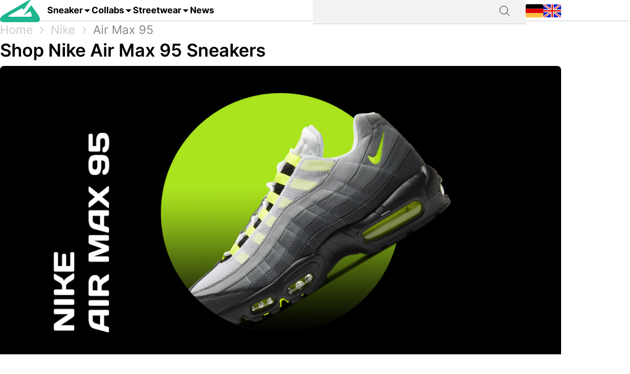

--- FILE ---
content_type: text/html; charset=utf-8
request_url: https://grailify.com/en/brand/nike/95
body_size: 17738
content:
<!DOCTYPE html>
<html lang="en">
  <head>
      <script
        src="https://cdn.clickwire.io/script.js"
        data-cwid="WRDBJMAG"
        defer>
      </script>
      <!-- Google tag (gtag.js) -->
      <script async src="https://www.googletagmanager.com/gtag/js?id=G-QQVQ5VP9HH"></script>
      <script>
        window.dataLayer = window.dataLayer || [];
        function gtag(){dataLayer.push(arguments);}
        gtag('js', new Date());

        gtag('config', 'G-QQVQ5VP9HH', {"resource_gid":"gid://grailify-backend/Category/3291"});
      </script>
      <!-- Facebook Pixel Code -->
      <script>
          !function(f,b,e,v,n,t,s)
          {if(f.fbq)return;n=f.fbq=function(){n.callMethod?
              n.callMethod.apply(n,arguments):n.queue.push(arguments)};
              if(!f._fbq)f._fbq=n;n.push=n;n.loaded=!0;n.version='2.0';
              n.queue=[];t=b.createElement(e);t.async=!0;
              t.src=v;s=b.getElementsByTagName(e)[0];
              s.parentNode.insertBefore(t,s)}(window, document,'script',
              'https://connect.facebook.net/en_US/fbevents.js');
          fbq('init', '119563738440055');
          fbq('track', 'PageView');
      </script>
      <noscript>
        <img height="1" width="1" style="display:none"
             src="https://www.facebook.com/tr?id=119563738440055&ev=PageView&noscript=1"/>
      </noscript>
      <!-- End Facebook Pixel Code -->
      <script>
        window._mnt = {
          publisherKey: '2y10dinxjfw5g7djk0exkdzujqd3szqxqpmapjtwyedkow8byont5m'
        };
      </script>


    <title>Buy Nike Air Max 95 - All releases at a glance at grailify.com</title>
<meta name="description" content="All Nike Air Max 95 releases at a glance. At Grailify you can find all releases &amp; restocks.">
<link rel="canonical" href="https://grailify.com/en/brand/nike/95">
<link rel="alternate" href="https://grailify.com/en/brand/nike/95" hreflang="en">
<link rel="alternate" href="https://grailify.com/de/marke/nike/95" hreflang="de">
<meta name="twitter:card" content="summary_large_image">
<meta name="twitter:site" content="@grailifyde">
<meta name="twitter:creator" content="@grailifyde">
<meta property="og:title" content="Buy Nike Air Max 95 - All releases at a glance at grailify.com">
<meta property="og:description" content="All Nike Air Max 95 releases at a glance. At Grailify you can find all releases &amp; restocks.">
<meta property="og:url" content="https://grailify.com/en/brand/nike/95">
<meta property="og:type" content="article">
<meta property="og:image" content="https://grailify.com/rails/active_storage/blobs/proxy/eyJfcmFpbHMiOnsiZGF0YSI6ODUyMTQxLCJwdXIiOiJibG9iX2lkIn19--2fccce0cc4956c14e8bd7ce6be057c614df399ce/Nike%20Air%20Max%2095%20Kategorie.jpg">
<meta name="robots" content="index, follow">

    <link rel="icon" type="image/x-icon" href="/assets/favicon-23310c5de77cb0ba16d17831c2fa75d443ea674198f17fb693ec601cfbbad45f.ico">
    <meta name="viewport" content="width=device-width,initial-scale=1" />
    
    
    

    
    <link rel="stylesheet" href="/assets/application-95c3db714f2ac4c04a4e9b14caa968d07c7e8340988de9eb990650476f3d00fe.css" media="all" data-turbolinks-track="reload" />
    <script src="/vite/assets/application-D9utTETd.js" crossorigin="anonymous" type="module" data-turbolinks-track="reload" defer="defer"></script><link rel="modulepreload" href="/vite/assets/verbs-OnJNKDeP.js" as="script" crossorigin="anonymous" data-turbolinks-track="reload" defer="defer"><link rel="stylesheet" href="/vite/assets/application-BL5zN-Ft.css" media="screen" data-turbolinks-track="reload" defer="defer" />
    <script src="//platform.instagram.com/en_US/embeds.js" async="async"></script>

        <script type="application/ld+json">
    {"@context":"https://schema.org/","@type":"article","name":"Nike Air Max 95","dateModified":"2024-12-09T10:14:53+01:00","datePublished":"2023-01-30T16:13:49+01:00"}
  </script>

  </head>

<body>
  <div aria-label="App banner" role="region">
    <div class="app-banner"
     data-controller="dismissable-banner"
     data-dismissable-banner-type-value="app-banner"
     data-dismissable-banner-storage-key-value="appBannerDismissed"
     data-dismissable-banner-visibility-class-value="app-banner-visible"
     data-dismissable-banner-hidden-class-value="app-banner--hidden"
     data-dismissable-banner-requires-mobile-value="true"
     data-dismissable-banner-scroll-behavior-value="track"
     role="complementary"
     aria-live="polite"
     aria-label="Download Grailify mobile app">
  <button class="app-banner__close app-banner__close--large"
          data-action="click->dismissable-banner#close"
          aria-label="Close app banner"
          type="button">
    <svg width="24" height="24" viewBox="0 0 24 24" fill="none" xmlns="http://www.w3.org/2000/svg" aria-hidden="true">
      <path d="M18 6L6 18M6 6L18 18" stroke="currentColor" stroke-width="1.5" stroke-linecap="round" stroke-linejoin="round"/>
    </svg>
  </button>

  <div class="app-banner__content">
    <div class="app-banner__logo">
      <img src="https://play-lh.googleusercontent.com/Z7tyMgDLAXdgqtMdvJWD1dkCdvTAs7rZAmPKlts9y6jRhQj_dCjStZggFnOsIX_tzLKl=w480-h960-rw"
           alt="Grailify App Logo"
           class="app-banner__logo-img"
           width="56"
           height="56"
           loading="lazy" />
    </div>

    <div class="app-banner__info">
      <div class="app-banner__title">Grailify - Sneaker Releases</div>
      <div class="app-banner__rating">
        <div class="app-banner__stars" aria-label="5 out of 5 stars">
            <span class="app-banner__star" aria-hidden="true">&#9733;</span>
            <span class="app-banner__star" aria-hidden="true">&#9733;</span>
            <span class="app-banner__star" aria-hidden="true">&#9733;</span>
            <span class="app-banner__star" aria-hidden="true">&#9733;</span>
            <span class="app-banner__star" aria-hidden="true">&#9733;</span>
        </div>
        <span class="app-banner__rating-text">4.8 | Over 34k reviews</span>
      </div>
    </div>

    <a href="#"
       class="app-banner__cta"
       data-dismissable-banner-target="ctaLink"
       data-action="click->dismissable-banner#redirectToStore"
       rel="noopener noreferrer">
      To the app
    </a>
  </div>
</div>

  </div>

  <header>
    <nav role="navigation" data-controller="nav">
  <div class="sheet" hidden data-action="click->nav#closeNavigation"></div>
  <div class="navigation__content">
    <i class="icon icon-menu" data-action="click-&gt;nav#toggleNavigationFacet:prevent" data-nav-element-id-param="mobile"></i>
    <a class="brand" href="/en">
      <i class="icon icon-logo"></i>
</a>
    <a class="link dropable" data-action="click-&gt;nav#toggleNavigationFacet:prevent" data-nav-element-id-param="sneaker" href="/en/models">
      Sneaker
</a>    <a class="link dropable" data-action="click-&gt;nav#toggleNavigationFacet:prevent" data-nav-element-id-param="collabs" href="/en/collabs">
      Collabs
</a>    <a class="link dropable" data-action="click-&gt;nav#toggleNavigationFacet:prevent" data-nav-element-id-param="streetwear" href="/en/streetwear">
      Streetwear
</a>    <a class="link" href="/en/news">
      News
</a>
    <div class="search__bar" >
      <form action="/en/search">
        <input class="search__bar__input" type="search" name="q" id="q_name_or_slug_cont" value="">
        <input type="submit" name="commit" value="" class="search__bar__submit" data-disable-with="Suchen">
      </form>
    </div>
    <i class="icon icon-search" data-action="click-&gt;nav#toggleMobileSearch"></i>

    <div class="locales">
        <a title="Deutsch" href="https://grailify.com/de/marke/nike/95"><i class="icon icon-german"></i></a>
        <a title="English" href="https://grailify.com/en/brand/nike/95"><i class="icon icon-english"></i></a>
    </div>
  </div>
  <aside class="sidebar sidebar--left navigation__overlay" hidden>
    <div data-nav-target="mobile">
      <a class="navigation__element" data-action="click-&gt;nav#toggleNavigationFacet:prevent" data-nav-element-id-param="sneaker" href="/en/models">
        <i class="icon icon-sneaker icon--main"></i>
        Sneaker
</a>      <a class="navigation__element" data-action="click-&gt;nav#toggleNavigationFacet:prevent" data-nav-element-id-param="collabs" href="/en/collabs">
        <i class="icon icon-brands icon--main"></i>
        Collabs
</a>      <a class="navigation__element" data-action="click-&gt;nav#toggleNavigationFacet:prevent" data-nav-element-id-param="streetwear" href="/en/streetwear">
        <i class="icon icon-category icon--main"></i>
        Streetwear
</a>      <a class="navigation__element" href="/en/news">
        <i class="icon icon-news icon--main"></i>
        News
</a>
      <section class="language__picker">
        <div class="navigation__element label">
          <i class="icon icon-language icon--main"></i>
          Language
        </div>
            <a title="Deutsch" class="navigation__element" href="https://grailify.com/de/marke/nike/95">
              <i class="icon icon-german icon--main"></i>
              Deutsch
</a>            <a title="English" class="navigation__element" href="https://grailify.com/en/brand/nike/95">
              <i class="icon icon-english icon--main"></i>
              English
</a>      </section>
    </div>
    
      <div data-nav-target="sneaker">
  <div class="navigation__element navigation__element__control text-bold" data-action="click->nav#toggleNavigationFacet" data-nav-element-id-param="sneaker">
    Sneaker
  </div>

  <div class="nav-mega-wrapper">
    <div class="nav-mega-grid">
      <div class="nav-mega-col">
        <h2>Sneaker Releases</h2>
<a href="/en/sneaker?aspect=upcoming">
  <div>Upcoming releases</div>
</a><a href="/en/sneaker?aspect=latest">
  <div>Latest Releases</div>
</a><a href="/en/sneaker?aspect=recently_added">
  <div>Recently added</div>
</a><a href="/en/sneaker">
  <div>All releases</div>
</a>
      </div>
      <div class="nav-mega-col">
        <h2>Top Modelle</h2>
        <div class="nav-mega-auto-col-grid">
            <a href="/en/brand/air-jordan/1">1</a>
            <a href="/en/brand/nike/air-force-1">Air Force 1</a>
            <a href="/en/brand/nike/dunk">Dunk</a>
            <a href="/en/brand/adidas/350">Yeezy 350</a>
            <a href="/en/brand/nike/plus">Air Max Plus</a>
            <a href="/en/brand/nike/sb-dunk">SB Dunk</a>
            <a href="/en/brand/air-jordan/4">4</a>
            <a href="/en/brand/converse/chuck-70">Chuck 70</a>
            <a href="/en/brand/adidas/forum">Forum</a>
            <a href="/en/brand/adidas/adilette">Adilette</a>
            <a href="/en/brand/adidas/samba">Samba</a>
            <a href="/en/brand/nike/1-air-max">Air Max 1</a>
            <a href="/en/brand/adidas/campus">Campus</a>
            <a href="/en/brand/crocs/clog">Clog</a>
            <a href="/en/brand/adidas/superstar">Superstar</a>
            <a href="/en/brand/adidas/ultra-boost">Ultra Boost</a>
            <a href="/en/brand/air-jordan/3">3</a>
            <a href="/en/brand/new-balance/2002">2002</a>
        </div>
      </div>
      <div class="nav-mega-col">
        <h2>Top Brands <small><a style="font-weight: normal" href="/en/brands">All brands</a></small></h2>
        <div class="grid-horizontal" style="gap: 2em">
            <div>
              <div><img src="https://grailify.com/rails/active_storage/representations/proxy/eyJfcmFpbHMiOnsiZGF0YSI6MzQ0NzQxLCJwdXIiOiJibG9iX2lkIn19--3a9e2638ebdc94806d0b556c8c62d2338352d658/eyJfcmFpbHMiOnsiZGF0YSI6eyJmb3JtYXQiOiJwbmciLCJyZXNpemVfdG9fbGltaXQiOls0OCw0OF19LCJwdXIiOiJ2YXJpYXRpb24ifX0=--fb73982459bc5b585f78a18c62b91de80a5e1175/nike.png" /></div>
              <div class="grid-vertical">
                  <a href="/en/brand/nike/air-force-1">Air Force 1</a>
                  <a href="/en/brand/nike/dunk">Dunk</a>
                  <a href="/en/brand/nike/270">Air Max 270</a>
                  <a href="/en/brand/nike/95">Air Max 95</a>
                  <a href="/en/brand/nike/blazer">Blazer</a>
                  <a href="/en/brand/nike/90">Air Max 90</a>
                  <a href="/en/brand/nike/plus">Air Max Plus</a>

                <a style="margin-top: 2em" href="/en/brand/nike">All Nike sneaker</a>
              </div>
            </div>
            <div>
              <div><img src="https://grailify.com/rails/active_storage/representations/proxy/eyJfcmFpbHMiOnsiZGF0YSI6MzQ0NzQ1LCJwdXIiOiJibG9iX2lkIn19--3118a85c2247087a394391bd8b4c2e7fa3cf0595/eyJfcmFpbHMiOnsiZGF0YSI6eyJmb3JtYXQiOiJwbmciLCJyZXNpemVfdG9fbGltaXQiOls0OCw0OF19LCJwdXIiOiJ2YXJpYXRpb24ifX0=--fb73982459bc5b585f78a18c62b91de80a5e1175/Air%20Jordan.png" /></div>
              <div class="grid-vertical">
                  <a href="/en/brand/air-jordan/1">1</a>
                  <a href="/en/brand/air-jordan/3">3</a>
                  <a href="/en/brand/air-jordan/4">4</a>
                  <a href="/en/brand/air-jordan/5">5</a>
                  <a href="/en/brand/air-jordan/6">6</a>
                  <a href="/en/brand/air-jordan/11">11</a>
                  <a href="/en/brand/air-jordan/12">12</a>

                <a style="margin-top: 2em" href="/en/brand/air-jordan">All Air Jordan sneaker</a>
              </div>
            </div>
            <div>
              <div><img src="https://grailify.com/rails/active_storage/representations/proxy/eyJfcmFpbHMiOnsiZGF0YSI6MzQ0NzQ4LCJwdXIiOiJibG9iX2lkIn19--e831bde46d5ccf3ca5a49c55cf4a7af900a8c33b/eyJfcmFpbHMiOnsiZGF0YSI6eyJmb3JtYXQiOiJwbmciLCJyZXNpemVfdG9fbGltaXQiOls0OCw0OF19LCJwdXIiOiJ2YXJpYXRpb24ifX0=--fb73982459bc5b585f78a18c62b91de80a5e1175/adidas.png" /></div>
              <div class="grid-vertical">
                  <a href="/en/brand/adidas/samba">Samba</a>
                  <a href="/en/brand/adidas/campus">Campus</a>
                  <a href="/en/brand/adidas/350">Yeezy 350</a>
                  <a href="/en/brand/adidas/adilette">Adilette</a>
                  <a href="/en/brand/adidas/forum">Forum</a>
                  <a href="/en/brand/adidas/ultra-boost">Ultra Boost</a>
                  <a href="/en/brand/adidas/nmd">NMD</a>

                <a style="margin-top: 2em" href="/en/brand/adidas">All adidas sneaker</a>
              </div>
            </div>
            <div>
              <div><img src="https://grailify.com/rails/active_storage/representations/proxy/eyJfcmFpbHMiOnsiZGF0YSI6MzQ0NzYwLCJwdXIiOiJibG9iX2lkIn19--59d0e378ac84e66704937538412b5448b91b4e68/eyJfcmFpbHMiOnsiZGF0YSI6eyJmb3JtYXQiOiJwbmciLCJyZXNpemVfdG9fbGltaXQiOls0OCw0OF19LCJwdXIiOiJ2YXJpYXRpb24ifX0=--fb73982459bc5b585f78a18c62b91de80a5e1175/New%20Balance%20Logo.png" /></div>
              <div class="grid-vertical">
                  <a href="/en/brand/new-balance/550-05a757ed-f785-46b0-9553-9991f0959b27">550</a>
                  <a href="/en/brand/new-balance/2002">2002</a>
                  <a href="/en/brand/new-balance/1906">1906</a>
                  <a href="/en/brand/new-balance/574">574</a>
                  <a href="/en/brand/new-balance/90-60">90/60</a>
                  <a href="/en/brand/new-balance/530">530</a>
                  <a href="/en/brand/new-balance/990">990</a>

                <a style="margin-top: 2em" href="/en/brand/new-balance">All New Balance sneaker</a>
              </div>
            </div>
        </div>
      </div>
      <div class="nav-mega-col">
        <h2>Featured Brands</h2>
        <div class="nav-mega-auto-col-grid" style="--rows: 4">
            <a href="/en/brand/puma">
              <img src="https://grailify.com/rails/active_storage/representations/proxy/eyJfcmFpbHMiOnsiZGF0YSI6MzQ0NzgzLCJwdXIiOiJibG9iX2lkIn19--ddf10f71566b19ec96611bbb76726b72cc0d77a4/eyJfcmFpbHMiOnsiZGF0YSI6eyJmb3JtYXQiOiJwbmciLCJyZXNpemVfdG9fbGltaXQiOls0OCw0OF19LCJwdXIiOiJ2YXJpYXRpb24ifX0=--fb73982459bc5b585f78a18c62b91de80a5e1175/Puma%20Logo.png" />
</a>            <a href="/en/brand/karhu">
              <img src="https://grailify.com/rails/active_storage/representations/proxy/eyJfcmFpbHMiOnsiZGF0YSI6NDU4OTg5LCJwdXIiOiJibG9iX2lkIn19--f2bd735457f0a791ed38a6eb4652f4bd191d993a/eyJfcmFpbHMiOnsiZGF0YSI6eyJmb3JtYXQiOiJwbmciLCJyZXNpemVfdG9fbGltaXQiOls0OCw0OF19LCJwdXIiOiJ2YXJpYXRpb24ifX0=--fb73982459bc5b585f78a18c62b91de80a5e1175/Karhu.png" />
</a>            <a href="/en/brand/reebok">
              <img src="https://grailify.com/rails/active_storage/representations/proxy/eyJfcmFpbHMiOnsiZGF0YSI6MzQ0NzczLCJwdXIiOiJibG9iX2lkIn19--19fbafc8023bf5370e7a445aeda3e511d7c7f611/eyJfcmFpbHMiOnsiZGF0YSI6eyJmb3JtYXQiOiJwbmciLCJyZXNpemVfdG9fbGltaXQiOls0OCw0OF19LCJwdXIiOiJ2YXJpYXRpb24ifX0=--fb73982459bc5b585f78a18c62b91de80a5e1175/Reebok%20Logo.png" />
</a>            <a href="/en/brand/vans">
              <img src="https://grailify.com/rails/active_storage/representations/proxy/eyJfcmFpbHMiOnsiZGF0YSI6MzQ0Nzg1LCJwdXIiOiJibG9iX2lkIn19--076a0730595fdd74e28f550b5f569f98e09eb067/eyJfcmFpbHMiOnsiZGF0YSI6eyJmb3JtYXQiOiJwbmciLCJyZXNpemVfdG9fbGltaXQiOls0OCw0OF19LCJwdXIiOiJ2YXJpYXRpb24ifX0=--fb73982459bc5b585f78a18c62b91de80a5e1175/Vans%20Logo.png" />
</a>            <a href="/en/brand/converse">
              <img src="https://grailify.com/rails/active_storage/representations/proxy/eyJfcmFpbHMiOnsiZGF0YSI6MzQ0NzU2LCJwdXIiOiJibG9iX2lkIn19--959954efe41f1ee837e3429205f934762912f784/eyJfcmFpbHMiOnsiZGF0YSI6eyJmb3JtYXQiOiJwbmciLCJyZXNpemVfdG9fbGltaXQiOls0OCw0OF19LCJwdXIiOiJ2YXJpYXRpb24ifX0=--fb73982459bc5b585f78a18c62b91de80a5e1175/Converse%20Logo.png" />
</a>            <a href="/en/brand/crocs">
              <img src="https://grailify.com/rails/active_storage/representations/proxy/eyJfcmFpbHMiOnsiZGF0YSI6NDU4ODQzLCJwdXIiOiJibG9iX2lkIn19--3aec54c4707cd28933f991e89b063dc805170531/eyJfcmFpbHMiOnsiZGF0YSI6eyJmb3JtYXQiOiJwbmciLCJyZXNpemVfdG9fbGltaXQiOls0OCw0OF19LCJwdXIiOiJ2YXJpYXRpb24ifX0=--fb73982459bc5b585f78a18c62b91de80a5e1175/Crocs.png" />
</a>            <a href="/en/brand/kangaroos">
              <img src="https://grailify.com/rails/active_storage/representations/proxy/eyJfcmFpbHMiOnsiZGF0YSI6OTcwNDMyLCJwdXIiOiJibG9iX2lkIn19--535f67cf9dccac2e1cc06c227c3673d0f8906cb2/eyJfcmFpbHMiOnsiZGF0YSI6eyJmb3JtYXQiOiJwbmciLCJyZXNpemVfdG9fbGltaXQiOls0OCw0OF19LCJwdXIiOiJ2YXJpYXRpb24ifX0=--fb73982459bc5b585f78a18c62b91de80a5e1175/Kangaroos%20Logo.png" />
</a>            <a href="/en/brand/saucony">
              <img src="https://grailify.com/rails/active_storage/representations/proxy/eyJfcmFpbHMiOnsiZGF0YSI6MzQ0Nzk3LCJwdXIiOiJibG9iX2lkIn19--d940b7ad150172d18ba00602b334680c5084f1f1/eyJfcmFpbHMiOnsiZGF0YSI6eyJmb3JtYXQiOiJwbmciLCJyZXNpemVfdG9fbGltaXQiOls0OCw0OF19LCJwdXIiOiJ2YXJpYXRpb24ifX0=--fb73982459bc5b585f78a18c62b91de80a5e1175/Saucony%20Logo.png" />
</a>            <a href="/en/brand/mizuno">
              <img src="https://grailify.com/rails/active_storage/representations/proxy/eyJfcmFpbHMiOnsiZGF0YSI6NDU5MTAxLCJwdXIiOiJibG9iX2lkIn19--5cb85adf07ed7e24084e8940471d933b42fb96e8/eyJfcmFpbHMiOnsiZGF0YSI6eyJmb3JtYXQiOiJwbmciLCJyZXNpemVfdG9fbGltaXQiOls0OCw0OF19LCJwdXIiOiJ2YXJpYXRpb24ifX0=--fb73982459bc5b585f78a18c62b91de80a5e1175/Mizuno.png" />
</a>            <a href="/en/brand/salomon">
              <img src="https://grailify.com/rails/active_storage/representations/proxy/eyJfcmFpbHMiOnsiZGF0YSI6NDU5MTY3LCJwdXIiOiJibG9iX2lkIn19--c092da6b3d0f4606cd601561ecf7069174d6dccb/eyJfcmFpbHMiOnsiZGF0YSI6eyJmb3JtYXQiOiJwbmciLCJyZXNpemVfdG9fbGltaXQiOls0OCw0OF19LCJwdXIiOiJ2YXJpYXRpb24ifX0=--fb73982459bc5b585f78a18c62b91de80a5e1175/Salomon.png" />
</a>            <a href="/en/brand/asics">
              <img src="https://grailify.com/rails/active_storage/representations/proxy/eyJfcmFpbHMiOnsiZGF0YSI6MzQ0NzcxLCJwdXIiOiJibG9iX2lkIn19--afb8cc9ddb2be056c92790f35219c45ad0818329/eyJfcmFpbHMiOnsiZGF0YSI6eyJmb3JtYXQiOiJwbmciLCJyZXNpemVfdG9fbGltaXQiOls0OCw0OF19LCJwdXIiOiJ2YXJpYXRpb24ifX0=--fb73982459bc5b585f78a18c62b91de80a5e1175/asics%20Logo.png" />
</a>            <a href="/en/brand/diadora">
              <img src="https://grailify.com/rails/active_storage/representations/proxy/eyJfcmFpbHMiOnsiZGF0YSI6MzQ0NzYyLCJwdXIiOiJibG9iX2lkIn19--b2f56081c999b94cbb6a6bd64af39fa7bda39ade/eyJfcmFpbHMiOnsiZGF0YSI6eyJmb3JtYXQiOiJwbmciLCJyZXNpemVfdG9fbGltaXQiOls0OCw0OF19LCJwdXIiOiJ2YXJpYXRpb24ifX0=--fb73982459bc5b585f78a18c62b91de80a5e1175/Diadora%20Logo.png" />
</a>        </div>
        <a style="margin-top: 2em; display: inline-block" href="/en/brands">All brands</a>
      </div>
    </div>
  </div>
</div>
      <div data-nav-target="collabs">
  <div class="navigation__element navigation__element__control text-bold" data-action="click->nav#toggleNavigationFacet" data-nav-element-id-param="collabs">
    Collabs
  </div>

  <div class="nav-mega-wrapper">
    <div class="nav-mega-grid">
      <div class="nav-mega-col">
        <h2>Sneaker Releases</h2>
<a href="/en/sneaker?aspect=upcoming">
  <div>Upcoming releases</div>
</a><a href="/en/sneaker?aspect=latest">
  <div>Latest Releases</div>
</a><a href="/en/sneaker?aspect=recently_added">
  <div>Recently added</div>
</a><a href="/en/sneaker">
  <div>All releases</div>
</a>
      </div>
      <div class="nav-mega-col">
        <h2>All collabs
          <small><a style="font-weight: normal" href="/en/collabs">All Collabs</a></small>
        </h2>
        <div class="nav-mega-auto-col-grid">
            <div class="nav-heading">A</div>
              <a href="/en/collab/ader-error">ADER ERROR</a>
              <a href="/en/collab/arizona-iced-tea">AriZona Iced Tea</a>
              <a href="/en/collab/atmos">Atmos</a>
              <a href="/en/collab/awake-ny">Awake NY</a>
              <a href="/en/collab/asphaltgold">Asphaltgold</a>
            <div class="nav-heading">B</div>
              <a href="/en/collab/bad-bunny">Bad Bunny</a>
              <a href="/en/collab/bape">Bape</a>
              <a href="/en/collab/billie-eilish">Billie Eilish</a>
            <div class="nav-heading">C</div>
              <a href="/en/collab/cactus-plant-flea-market">Cactus Plant Flea Market</a>
              <a href="/en/collab/cardi-b">Cardi B</a>
              <a href="/en/collab/carhartt">Carhartt</a>
              <a href="/en/collab/clot">CLOT</a>
            <div class="nav-heading">D</div>
              <a href="/en/collab/disney">Disney</a>
              <a href="/en/collab/drake">Drake</a>
            <div class="nav-heading">E</div>
              <a href="/en/collab/eastside-golf">Eastside Golf</a>
            <div class="nav-heading">F</div>
              <a href="/en/collab/fear-of-god">Fear of God</a>
              <a href="/en/collab/frgmt">FRGMT</a>
            <div class="nav-heading">G</div>
              <a href="/en/collab/gucci">Gucci</a>
            <div class="nav-heading">H</div>
              <a href="/en/collab/human-made">Human Made</a>
            <div class="nav-heading">I</div>
              <a href="/en/collab/ivy-park">IVY PARK</a>
            <div class="nav-heading">J</div>
              <a href="/en/collab/joe-freshgoods">Joe Freshgoods</a>
            <div class="nav-heading">K</div>
              <a href="/en/collab/kasina">Kasina</a>
              <a href="/en/collab/kith">KITH</a>
            <div class="nav-heading">M</div>
              <a href="/en/collab/mark-gonzales">Mark Gonzales</a>
              <a href="/en/collab/martine-rose">Martine Rose</a>
              <a href="/en/collab/marvel">Marvel</a>
            <div class="nav-heading">P</div>
              <a href="/en/collab/palace">Palace</a>
              <a href="/en/collab/patta">Patta</a>
            <div class="nav-heading">R</div>
              <a href="/en/collab/rtfkt">RTFKT</a>
            <div class="nav-heading">S</div>
              <a href="/en/collab/salehe-bembury">Salehe Bembury</a>
              <a href="/en/collab/sean-wotherspoon">Sean Wotherspoon</a>
              <a href="/en/collab/size">Size?</a>
              <a href="/en/collab/slam-jam">Slam Jam</a>
              <a href="/en/collab/solebox">Solebox</a>
              <a href="/en/collab/south-park">South Park</a>
              <a href="/en/collab/stone-island">Stone Island</a>
              <a href="/en/collab/stuessy">Stüssy</a>
              <a href="/en/collab/supreme">Supreme</a>
            <div class="nav-heading">T</div>
              <a href="/en/collab/tom-sachs">Tom Sachs</a>
              <a href="/en/collab/travis-scott">Travis Scott</a>
        </div>
      </div>
    </div>
  </div>
</div>
      <div data-nav-target="streetwear">
  <div class="navigation__element navigation__element__control text-bold" data-action="click->nav#toggleNavigationFacet" data-nav-element-id-param="streetwear">
    Streetwear
  </div>

  <div class="nav-mega-wrapper">
    <div class="nav-mega-grid">
      <div class="nav-mega-col">
        <h2>Sneaker Releases</h2>
<a href="/en/sneaker?aspect=upcoming">
  <div>Upcoming releases</div>
</a><a href="/en/sneaker?aspect=latest">
  <div>Latest Releases</div>
</a><a href="/en/sneaker?aspect=recently_added">
  <div>Recently added</div>
</a><a href="/en/sneaker">
  <div>All releases</div>
</a>
      </div>
      <div class="nav-mega-col">
        <h2>Streetwear
          <small><a style="font-weight: normal" href="/en/streetwear">Overview</a></small>
        </h2>
        <div class="nav-mega-auto-col-grid">
            <a href="/en/the-10-best-accessories">The 10 Best Accessories</a>
            <a href="/en/the-10-best-cargo-pants">The 10 Best Cargo Pants</a>
            <a href="/en/the-10-best-flannel-jackets">The 10 Best Flannel Jackets</a>
            <a href="/en/the-10-best-hoodies">The 10 Best Hoodies</a>
            <a href="/en/the-10-best-jackets">The 10 Best Jackets</a>
            <a href="/en/the-10-best-jeans">The 10 Best Jeans</a>
            <a href="/en/the-10-best-longsleeves">The 10 Best Longsleeves</a>
            <a href="/en/the-10-best-oversized-hoodies">The 10 Best Oversized Hoodies</a>
            <a href="/en/the-10-best-shorts">The 10 Best Shorts</a>
            <a href="/en/the-10-best-sweatpants">The 10 Best Sweatpants</a>
            <a href="/en/the-10-best-sweatshirts">The 10 Best Sweatshirts</a>
            <a href="/en/the-10-best-t-shirts">The 10 Best T-Shirts</a>
            <a href="/en/the-10-best-gilets">The 10 Best Gilets</a>
        </div>
      </div>
    </div>
  </div>
</div>
  </aside>
  <aside class="sidebar sidebar--left search__overlay" hidden>
    <div class="search__bar" >
      <form action="/en/search">
        <input class="search__bar__input" type="search" placeholder="Search term" name="q" id="q_name_or_slug_cont" value="">
        <input type="submit" name="commit" value="" class="search__bar__submit" data-disable-with="Suchen">
      </form>
    </div>
<!--    <section class="search__bar__releases">-->
<!--      <h2></h2>-->
<!--      <p class="text-grey"></p>-->
<!--    </section>-->
  </aside>
</nav>

  </header>

  <aside>
    
  </aside>

  <nav id="breadcrumb">
      <div>
      <a href="/en">Home</a>
      <i class="icon icon-arrow_right_grey"></i>
      <a href="/en/brand/nike">Nike</a>
      <i class="icon icon-arrow_right_grey"></i>
      <a aria-current="page" href="/en/brand/nike/95">Air Max 95</a>
      
    
    <script type="application/ld+json" id="structured-breadcrumbs">
      {"@context":"https://schema.org","@type":"BreadcrumbList","itemListElement":[{"@type":"ListItem","position":1,"item":{"@id":"https://grailify.com/en","name":"Home"}},{"@type":"ListItem","position":2,"item":{"@id":"https://grailify.com/en/brand/nike","name":"Nike"}},{"@type":"ListItem","position":3,"item":{"@id":"https://grailify.com/en/brand/nike/95","name":"Air Max 95"}}]}
    </script>
  </div>

  </nav>

  <main>
    
<article class="category" id="category_3291">
  <section>
    <h1 class="category__headline">
        Shop Nike Air Max 95 Sneakers
    </h1>
    <picture><source srcset="/rails/active_storage/representations/proxy/eyJfcmFpbHMiOnsiZGF0YSI6ODUyMTQxLCJwdXIiOiJibG9iX2lkIn19--2fccce0cc4956c14e8bd7ce6be057c614df399ce/eyJfcmFpbHMiOnsiZGF0YSI6eyJmb3JtYXQiOiJqcGciLCJyZXNpemVfdG9fZml0IjpbMTIwMCw2MjhdLCJxdWFsaXR5Ijo5NH0sInB1ciI6InZhcmlhdGlvbiJ9fQ==--da7fede9a3a8ba2182b0d44f5bc6a13be670b14c/Nike%20Air%20Max%2095%20Kategorie.jpg" type="image/webp"><img width="1200" height="628" class="heading-image category__image" loading="eager" title="Nike Air Max 95" alt="Nike Air Max 95" src="https://grailify.com/rails/active_storage/representations/proxy/eyJfcmFpbHMiOnsiZGF0YSI6ODUyMTQxLCJwdXIiOiJibG9iX2lkIn19--2fccce0cc4956c14e8bd7ce6be057c614df399ce/eyJfcmFpbHMiOnsiZGF0YSI6eyJmb3JtYXQiOiJqcGciLCJyZXNpemVfdG9fZml0IjpbMTIwMCw2MjhdLCJxdWFsaXR5Ijo5NH0sInB1ciI6InZhcmlhdGlvbiJ9fQ==--da7fede9a3a8ba2182b0d44f5bc6a13be670b14c/Nike%20Air%20Max%2095%20Kategorie.jpg" /></picture>
    <div class="information" data-controller="readmore">
      <div class="text-grey shortened read-more text-justify" data-readmore-target="content">
          <div class="trix-content">
  <div>More than 20 years ago, the Nike Air Max 95 saw the light of day and completely changed the high-performance running shoe scene. With its wavy upper and different shades of grey with various neon yellow accents, the original model took a very daring and provocative step at the time.<br><br>As it is often the case, nothing comparable had been seen in the sneaker world before. The label with the Swoosh often likes to imbue a breath of fresh air into the design of new shoes by bringing in designers from other sneakers. <strong>In the case of the</strong> <strong>Air Max 95, this was Sergio Lozano,</strong> who already had a lot of experience with tennis and training shoes. As it turned out later, this was an absolute stroke of luck that would eventually make the Nike Air Max 95 big. Like many other models in the series, it's hard to imagine today without it as it has been delighting <strong>countless fans for more than 20 years</strong>. That's why Nike continues to provide us with many fresh colourways that always create a lot of hype. To make sure you don't miss a new release of this unique shoe, make sure to download our free Grailify app. One thing is for sure, the Air Max 95 will continue to impress with its look in the future!</div><h2>Nike Air Max 95 - The Recipe for Success</h2><div>In the early '90s, Nike basketball shoes were on the rise, leaving hardly any room for sneakers in other segments. The countless running shoes were losing more and more public interest, no matter how good they looked. Sergio Lozano pursued the incredibly daring plan of recapturing attention, which was to give running shoes like the Air Max 95 a whole new meaning. Lozano thus already had an ambitious vision, but he still lacked a story that connected him to his project. What would Nike shoes be without their unique history? In cliché fashion, Sergio gained his inspiration during a rainy day at Nike's HQ in Oregon. He was looking across the nearby lake at the trees on the shore. He watched the rain seep into the ground and imagined a possible connection to his project. Lozano found it utterly fascinating to transfer the process of erosion to the design of his shoes. This probably also explains the relatively abrupt fading of the grey tones on the Nike Air Max 95. He was also heavily influenced by the shapes of human muscle tissue and vertebral bones, which were also incorporated into the look. Thus, the finished Air Max was equipped with layered elements on the upper to represent the aforementioned muscle tissue. Not to forget the nylon lacing holes, but they are supposed to represent the ribs of a human being. The different shades of grey influenced by nature and the midsole inspired by the spine are, of course, also worth mentioning. All in all, the Nike Air Max 95 is a sneaker that easily convinces us with its daring design and has once again directed a lot of hype towards running shoes.</div><h2>Nike Air Max 95 - Risk Pays off</h2><div>From the beginning, Sergio Lozano wanted to minimise signs of wear on his shoe by using mainly grey colour tones. Many assumed that this colourway would never catch on, but that turned out to be quite the wrong assumption. The neon yellow accents, in particular, give the original Air Max 95 that certain something and harmonise perfectly with the various shades of grey. It's probably these small details that make the shoe so appealing in the first place.<br><br></div><div>Interestingly, the first prototype of the Nike Air Max 95 broke a then unwritten law of the label: It did not have a single Swoosh on the shoe. A sneaker without the well-known Swoosh simply isn't a Nike sneaker. In the end, the symbol was placed on the Air Max, but in a very unorthodox place. The unusually small Swoosh was placed in the heel area and was thus far away from the usual location. According to Sergio Lozano, it simply could not distract from the unique design of the upper. That's why he had the original idea to just leave it out completely. In general, the shoe initially caused a lot of controversy, and people did not believe that such a provocative sneaker could turn the market upside down. However, Sergio Lozano's design skills knocked everyone's socks off and delivered a sexy release that has once again drawn a lot of attention to high-performance running shoes.</div><h2>The most popular Nike Air Max 95</h2><div>The <a href="https://grailify.com/en/sneaker/nike-air-max-95-black-volt"><strong>Nike Air Max 95 "Black Volt"</strong></a> is undoubtedly one of the most iconic colourways. It first appeared in 1995 and laid the foundation for the model series. Its distinctive grey-neon upper and neon accents on the eyelets, tongue logo and Air units have made this colourway a timeless favourite.<br><br>Asymmetrical designs have always been popular with sneakerheads and so an asymmetrical Air Max 95 was also created. This colourway is called the <a href="https://grailify.com/en/sneaker/nike-air-max-95-greedy-2-0"><strong>Nike Air Max 95 "Greedy"</strong></a> and uses different OG colours of the Air Max 95 on both sides of the shoe.</div>
</div>

      </div>
      <a
        class="text-bold read-more-link"
        data-readmore-target="link"
        data-action="click->readmore#show">Read more<i class="icon icon-arrow_down"></i></a>
    </div>
  </section>

  <div class="sheet-wrapper" >
    
<div class="crosslinks" data-controller="product-filter">
  <div class="button-wrapper">
    <a class="btn secondary small navigation-icon" data-action="click->product-filter#openDialog">
        All Models
    </a>
  </div>

  <div class="sheet" data-action="click->product-filter#closeDialog" hidden>
  </div>
  <aside class="sidebar sidebar--right products__filter" hidden>
    <section>
      <div class="products__filter__element">
          <span class="text-bold icon-inline" data-action="click->product-filter#closeDialog">
            <i class="icon icon-arrow_left"></i>
              All Models
          </span>
      </div>
        <div class="products__filter__element centered">
          <a href="https://grailify.com/en/brand/nike/acg-moc">ACG Moc</a>
        </div>
        <div class="products__filter__element centered">
          <a href="https://grailify.com/en/brand/nike/acg-mountain-fly">ACG Mountain Fly</a>
        </div>
        <div class="products__filter__element centered">
          <a href="https://grailify.com/en/brand/nike/adapt">Adapt</a>
        </div>
        <div class="products__filter__element centered">
          <a href="https://grailify.com/en/brand/nike/air-alpha-force">Air Alpha Force</a>
        </div>
        <div class="products__filter__element centered">
          <a href="https://grailify.com/en/brand/nike/air-foamposite">Air Foamposite</a>
        </div>
        <div class="products__filter__element centered">
          <a href="https://grailify.com/en/brand/nike/air-footscape">Air Footscape</a>
        </div>
        <div class="products__filter__element centered">
          <a href="https://grailify.com/en/brand/nike/air-force-1">Air Force 1</a>
        </div>
        <div class="products__filter__element centered">
          <a href="https://grailify.com/en/brand/nike/air-huarache-nike">Air Huarache</a>
        </div>
        <div class="products__filter__element centered">
          <a href="https://grailify.com/en/brand/nike/1-air-max">Air Max 1</a>
        </div>
        <div class="products__filter__element centered">
          <a href="https://grailify.com/en/brand/nike/180">Air Max 180</a>
        </div>
        <div class="products__filter__element centered">
          <a href="https://grailify.com/en/brand/nike/2">Air Max 2</a>
        </div>
        <div class="products__filter__element centered">
          <a href="https://grailify.com/en/brand/nike/2090">Air Max 2090</a>
        </div>
        <div class="products__filter__element centered">
          <a href="https://grailify.com/en/brand/nike/270">Air Max 270</a>
        </div>
        <div class="products__filter__element centered">
          <a href="https://grailify.com/en/brand/nike/720">Air Max 720</a>
        </div>
        <div class="products__filter__element centered">
          <a href="https://grailify.com/en/brand/nike/90">Air Max 90</a>
        </div>
        <div class="products__filter__element centered">
          <a href="https://grailify.com/en/brand/nike/97">Air Max 97</a>
        </div>
        <div class="products__filter__element centered">
          <a href="https://grailify.com/en/brand/nike/air-max-dn">Air Max Dn</a>
        </div>
        <div class="products__filter__element centered">
          <a href="https://grailify.com/en/brand/nike/air-max-dn8">Air Max Dn8</a>
        </div>
        <div class="products__filter__element centered">
          <a href="https://grailify.com/en/brand/nike/air-max-muse">Air Max Muse</a>
        </div>
        <div class="products__filter__element centered">
          <a href="https://grailify.com/en/brand/nike/air-max-penny">Air Max Penny</a>
        </div>
        <div class="products__filter__element centered">
          <a href="https://grailify.com/en/brand/nike/plus">Air Max Plus</a>
        </div>
        <div class="products__filter__element centered">
          <a href="https://grailify.com/en/brand/nike/air-max-portal">Air Max Portal</a>
        </div>
        <div class="products__filter__element centered">
          <a href="https://grailify.com/en/brand/nike/air-max-pulse">Air Max Pulse</a>
        </div>
        <div class="products__filter__element centered">
          <a href="https://grailify.com/en/brand/nike/air-max-sc">Air Max SC</a>
        </div>
        <div class="products__filter__element centered">
          <a href="https://grailify.com/en/brand/nike/air-max-scorpion">Air Max Scorpion</a>
        </div>
        <div class="products__filter__element centered">
          <a href="https://grailify.com/en/brand/nike/air-max-sndr">Air Max SNDR</a>
        </div>
        <div class="products__filter__element centered">
          <a href="https://grailify.com/en/brand/nike/air-max-tw">Air Max TW</a>
        </div>
        <div class="products__filter__element centered">
          <a href="https://grailify.com/en/brand/nike/air-monarch">Air Monarch</a>
        </div>
        <div class="products__filter__element centered">
          <a href="https://grailify.com/en/brand/nike/air-more-uptempo">Air More Uptempo</a>
        </div>
        <div class="products__filter__element centered">
          <a href="https://grailify.com/en/brand/nike/air-pegasus">Air Pegasus</a>
        </div>
        <div class="products__filter__element centered">
          <a href="https://grailify.com/en/brand/nike/air-pegasus-83">Air Pegasus 83</a>
        </div>
        <div class="products__filter__element centered">
          <a href="https://grailify.com/en/brand/nike/air-presto">Air Presto</a>
        </div>
        <div class="products__filter__element centered">
          <a href="https://grailify.com/en/brand/nike/air-safari">Air Safari</a>
        </div>
        <div class="products__filter__element centered">
          <a href="https://grailify.com/en/brand/nike/air-trainer">Air Trainer</a>
        </div>
        <div class="products__filter__element centered">
          <a href="https://grailify.com/en/brand/nike/air-vapormax">Air Vapormax</a>
        </div>
        <div class="products__filter__element centered">
          <a href="https://grailify.com/en/brand/nike/air-zoom">Air Zoom</a>
        </div>
        <div class="products__filter__element centered">
          <a href="https://grailify.com/en/brand/nike/air-zoom-spiridon">Air Zoom Spiridon</a>
        </div>
        <div class="products__filter__element centered">
          <a href="https://grailify.com/en/brand/nike/alphafly">Alphafly</a>
        </div>
        <div class="products__filter__element centered">
          <a href="https://grailify.com/en/brand/nike/blazer">Blazer</a>
        </div>
        <div class="products__filter__element centered">
          <a href="https://grailify.com/en/brand/nike/book-1">Book 1</a>
        </div>
        <div class="products__filter__element centered">
          <a href="https://grailify.com/en/brand/nike/calm-slide">Calm Slide</a>
        </div>
        <div class="products__filter__element centered">
          <a href="https://grailify.com/en/brand/nike/cortez">Cortez</a>
        </div>
        <div class="products__filter__element centered">
          <a href="https://grailify.com/en/brand/nike/cosmic-unity">Cosmic Unity</a>
        </div>
        <div class="products__filter__element centered">
          <a href="https://grailify.com/en/brand/nike/cosmic-unity-3">Cosmic Unity 3</a>
        </div>
        <div class="products__filter__element centered">
          <a href="https://grailify.com/en/brand/nike/court">Court</a>
        </div>
        <div class="products__filter__element centered">
          <a href="https://grailify.com/en/brand/nike/daybreak">Daybreak</a>
        </div>
        <div class="products__filter__element centered">
          <a href="https://grailify.com/en/brand/nike/dunk">Dunk</a>
        </div>
        <div class="products__filter__element centered">
          <a href="https://grailify.com/en/brand/nike/field-general">Field General</a>
        </div>
        <div class="products__filter__element centered">
          <a href="https://grailify.com/en/brand/nike/flight">Flight</a>
        </div>
        <div class="products__filter__element centered">
          <a href="https://grailify.com/en/brand/nike/flyknit">Flyknit</a>
        </div>
        <div class="products__filter__element centered">
          <a href="https://grailify.com/en/brand/nike/freak">Freak</a>
        </div>
        <div class="products__filter__element centered">
          <a href="https://grailify.com/en/brand/nike/free">Free</a>
        </div>
        <div class="products__filter__element centered">
          <a href="https://grailify.com/en/brand/nike/gamma-force">Gamma Force</a>
        </div>
        <div class="products__filter__element centered">
          <a href="https://grailify.com/en/brand/nike/gato">Gato</a>
        </div>
        <div class="products__filter__element centered">
          <a href="https://grailify.com/en/brand/nike/go-flyease">Go FlyEase</a>
        </div>
        <div class="products__filter__element centered">
          <a href="https://grailify.com/en/brand/nike/gt-cut-3">GT Cut 3</a>
        </div>
        <div class="products__filter__element centered">
          <a href="https://grailify.com/en/brand/nike/hot-step-air-terra">Hot Step Air Terra</a>
        </div>
        <div class="products__filter__element centered">
          <a href="https://grailify.com/en/brand/nike/hyperadapt">Hyperadapt</a>
        </div>
        <div class="products__filter__element centered">
          <a href="https://grailify.com/en/brand/nike/initiator">Initiator</a>
        </div>
        <div class="products__filter__element centered">
          <a href="https://grailify.com/en/brand/nike/ishod-2">Ishod 2</a>
        </div>
        <div class="products__filter__element centered">
          <a href="https://grailify.com/en/brand/nike/ispa-link">ISPA Link</a>
        </div>
        <div class="products__filter__element centered">
          <a href="https://grailify.com/en/brand/nike/ispa-mindbody">ISPA Mindbody</a>
        </div>
        <div class="products__filter__element centered">
          <a href="https://grailify.com/en/brand/nike/ja">Ja</a>
        </div>
        <div class="products__filter__element centered">
          <a href="https://grailify.com/en/brand/nike/jam">JAM</a>
        </div>
        <div class="products__filter__element centered">
          <a href="https://grailify.com/en/brand/nike/joyride-nike">Joyride</a>
        </div>
        <div class="products__filter__element centered">
          <a href="https://grailify.com/en/brand/nike/kd">KD</a>
        </div>
        <div class="products__filter__element centered">
          <a href="https://grailify.com/en/brand/nike/kobe">Kobe</a>
        </div>
        <div class="products__filter__element centered">
          <a href="https://grailify.com/en/brand/nike/kwondo">Kwondo</a>
        </div>
        <div class="products__filter__element centered">
          <a href="https://grailify.com/en/brand/nike/kyrie">Kyrie</a>
        </div>
        <div class="products__filter__element centered">
          <a href="https://grailify.com/en/brand/nike/ld-1000">LD-1000</a>
        </div>
        <div class="products__filter__element centered">
          <a href="https://grailify.com/en/brand/nike/lebron-2e454cf8-0731-4d36-800a-f7937fbb7e8a">Lebron</a>
        </div>
        <div class="products__filter__element centered">
          <a href="https://grailify.com/en/brand/nike/lunar-force">Lunar Force</a>
        </div>
        <div class="products__filter__element centered">
          <a href="https://grailify.com/en/brand/nike/lunar-roam">Lunar Roam</a>
        </div>
        <div class="products__filter__element centered">
          <a href="https://grailify.com/en/brand/nike/mac-attack">Mac Attack</a>
        </div>
        <div class="products__filter__element centered">
          <a href="https://grailify.com/en/brand/nike/mercurial">Mercurial</a>
        </div>
        <div class="products__filter__element centered">
          <a href="https://grailify.com/en/brand/nike/metcon">Metcon</a>
        </div>
        <div class="products__filter__element centered">
          <a href="https://grailify.com/en/brand/nike/p-6000">P-6000</a>
        </div>
        <div class="products__filter__element centered">
          <a href="https://grailify.com/en/brand/nike/pg2">PG2</a>
        </div>
        <div class="products__filter__element centered">
          <a href="https://grailify.com/en/brand/nike/phantom">Phantom</a>
        </div>
        <div class="products__filter__element centered">
          <a href="https://grailify.com/en/brand/nike/react">React</a>
        </div>
        <div class="products__filter__element centered">
          <a href="https://grailify.com/en/brand/nike/element-55">React Element 55</a>
        </div>
        <div class="products__filter__element centered">
          <a href="https://grailify.com/en/brand/nike/epic-flyknit">React Epic Flyknit</a>
        </div>
        <div class="products__filter__element centered">
          <a href="https://grailify.com/en/brand/nike/reactx-rejuven8">ReactX Rejuven8</a>
        </div>
        <div class="products__filter__element centered">
          <a href="https://grailify.com/en/brand/nike/roshe">Roshe</a>
        </div>
        <div class="products__filter__element centered">
          <a href="https://grailify.com/en/brand/nike/sabrina">Sabrina</a>
        </div>
        <div class="products__filter__element centered">
          <a href="https://grailify.com/en/brand/nike/sb-dunk">SB Dunk</a>
        </div>
        <div class="products__filter__element centered">
          <a href="https://grailify.com/en/brand/nike/sb-force-58">SB Force 58</a>
        </div>
        <div class="products__filter__element centered">
          <a href="https://grailify.com/en/brand/nike/shox">Shox</a>
        </div>
        <div class="products__filter__element centered">
          <a href="https://grailify.com/en/brand/nike/tc-7900">TC 7900</a>
        </div>
        <div class="products__filter__element centered">
          <a href="https://grailify.com/en/brand/nike/terminator">Terminator</a>
        </div>
        <div class="products__filter__element centered">
          <a href="https://grailify.com/en/brand/nike/tiempo">Tiempo</a>
        </div>
        <div class="products__filter__element centered">
          <a href="https://grailify.com/en/brand/nike/total-90">Total 90</a>
        </div>
        <div class="products__filter__element centered">
          <a href="https://grailify.com/en/brand/nike/tuned">Tuned</a>
        </div>
        <div class="products__filter__element centered">
          <a href="https://grailify.com/en/brand/nike/v2k-run">V2K Run</a>
        </div>
        <div class="products__filter__element centered">
          <a href="https://grailify.com/en/brand/nike/zoom">Zoom</a>
        </div>
        <div class="products__filter__element centered">
          <a href="https://grailify.com/en/brand/nike/zoom-kd">Zoom KD</a>
        </div>
        <div class="products__filter__element centered">
          <a href="https://grailify.com/en/brand/nike/zoom-pegasus">Zoom Pegasus</a>
        </div>
        <div class="products__filter__element centered">
          <a href="https://grailify.com/en/brand/nike/zoom-vomero">Zoom Vomero</a>
        </div>
        <div class="products__filter__element centered">
          <a href="https://grailify.com/en/brand/nike/zoomx-vaporfly-next">ZOOMX VAPORFLY NEXT%</a>
        </div>
    </section>
  </aside>
</div>

    
<div data-controller="product-filter" class="filter">
  <div class="products__controls">
    <button class="btn secondary small navigation-icon" data-action="click->product-filter#openDialog">
      Filter
      <i class="icon icon-filter"></i>
    </button>

  </div>

  <div class="sheet" data-action="click->product-filter#closeDialog" hidden></div>

  <aside class="sidebar sidebar--right products__filter" hidden>
    
      <div id="product-filter-app" data-locale="en" data-categories-url="/en/category.json" data-colors="[{&quot;color&quot;:&quot;beige&quot;,&quot;name&quot;:&quot;Beige&quot;,&quot;color_hex&quot;:&quot;#F5F5DC&quot;},{&quot;color&quot;:&quot;black&quot;,&quot;name&quot;:&quot;Black&quot;,&quot;color_hex&quot;:&quot;#000000&quot;},{&quot;color&quot;:&quot;blue&quot;,&quot;name&quot;:&quot;Blue&quot;,&quot;color_hex&quot;:&quot;#0000FF&quot;},{&quot;color&quot;:&quot;brown&quot;,&quot;name&quot;:&quot;Brown&quot;,&quot;color_hex&quot;:&quot;#964B00&quot;},{&quot;color&quot;:&quot;gold&quot;,&quot;name&quot;:&quot;Gold&quot;,&quot;color_hex&quot;:&quot;#FFD700&quot;},{&quot;color&quot;:&quot;green&quot;,&quot;name&quot;:&quot;Green&quot;,&quot;color_hex&quot;:&quot;#008000&quot;},{&quot;color&quot;:&quot;grey&quot;,&quot;name&quot;:&quot;Grey&quot;,&quot;color_hex&quot;:&quot;#808080&quot;},{&quot;color&quot;:&quot;multicolor&quot;,&quot;name&quot;:&quot;Multicolor&quot;,&quot;color_hex&quot;:&quot;#808080&quot;},{&quot;color&quot;:&quot;navy&quot;,&quot;name&quot;:&quot;Navy&quot;,&quot;color_hex&quot;:&quot;#202A44&quot;},{&quot;color&quot;:&quot;orange&quot;,&quot;name&quot;:&quot;Orange&quot;,&quot;color_hex&quot;:&quot;#FFA500&quot;},{&quot;color&quot;:&quot;pink&quot;,&quot;name&quot;:&quot;Pink&quot;,&quot;color_hex&quot;:&quot;#FF69B4&quot;},{&quot;color&quot;:&quot;purple&quot;,&quot;name&quot;:&quot;Purple&quot;,&quot;color_hex&quot;:&quot;#800080&quot;},{&quot;color&quot;:&quot;red&quot;,&quot;name&quot;:&quot;Red&quot;,&quot;color_hex&quot;:&quot;#FF0000&quot;},{&quot;color&quot;:&quot;silver&quot;,&quot;name&quot;:&quot;Silver&quot;,&quot;color_hex&quot;:&quot;#C0C0C0&quot;},{&quot;color&quot;:&quot;turquoise&quot;,&quot;name&quot;:&quot;Turquoise&quot;,&quot;color_hex&quot;:&quot;#30D5C8&quot;},{&quot;color&quot;:&quot;white&quot;,&quot;name&quot;:&quot;White&quot;,&quot;color_hex&quot;:&quot;#FFFFFF&quot;},{&quot;color&quot;:&quot;yellow&quot;,&quot;name&quot;:&quot;Yellow&quot;,&quot;color_hex&quot;:&quot;#FFFF00&quot;}]" data-skip-filters="[&quot;category&quot;]" data-sizes="[&quot;15&quot;,&quot;16&quot;,&quot;17&quot;,&quot;18.5&quot;,&quot;19.5&quot;,&quot;21&quot;,&quot;22&quot;,&quot;23.5&quot;,&quot;25&quot;,&quot;26&quot;,&quot;27&quot;,&quot;27.5&quot;,&quot;28&quot;,&quot;28.5&quot;,&quot;29.5&quot;,&quot;30&quot;,&quot;31&quot;,&quot;31.5&quot;,&quot;32&quot;,&quot;33&quot;,&quot;33.5&quot;,&quot;34&quot;,&quot;35&quot;,&quot;35.5&quot;,&quot;36&quot;,&quot;36.5&quot;,&quot;37&quot;,&quot;37.5&quot;,&quot;38&quot;,&quot;38.5&quot;,&quot;39&quot;,&quot;40&quot;,&quot;40.5&quot;,&quot;41&quot;,&quot;41.5&quot;,&quot;42&quot;,&quot;42.5&quot;,&quot;43&quot;,&quot;43.5&quot;,&quot;44&quot;,&quot;44.5&quot;,&quot;45&quot;,&quot;45.5&quot;,&quot;46&quot;,&quot;46.5&quot;,&quot;47&quot;,&quot;47.5&quot;,&quot;48&quot;,&quot;48.5&quot;,&quot;49&quot;,&quot;49.5&quot;,&quot;50&quot;,&quot;50.5&quot;,&quot;51&quot;,&quot;51.5&quot;,&quot;52&quot;,&quot;52.5&quot;,&quot;53&quot;,&quot;53.5&quot;,&quot;54.5&quot;,&quot;55.5&quot;]"></div>
  </aside>
</div>

  </div>

    
<div class="multi-tab-container" data-controller="reveal-template">
  <input id="tab0" type="radio" name="tabs" checked="checked"/>
  <input id="tab1" type="radio" name="tabs"/>

  <div class="tabs">
    <label for="tab0">All Releases</label>
    <label for="tab1" data-action="click->reveal-template#reveal">At Nike online</label>
  </div>
  <div class="tab__contents">
    <div class="tab0 tab__content">
      
      <div data-controller="pagination">
  <div class="grid" data-pagination-target="entries" id="paginated">
    
<a href="/en/sneaker/nike-air-max-95-prm-big-bubble-baroque-brown" class="product product__tile" id="product_367089">
    <figure class="copyright-container">
      <picture><source srcset="/rails/active_storage/representations/proxy/eyJfcmFpbHMiOnsiZGF0YSI6MjI3NDY1NSwicHVyIjoiYmxvYl9pZCJ9fQ==--37d25011096dbeec6f6324b83f1bb55cb683e174/eyJfcmFpbHMiOnsiZGF0YSI6eyJmb3JtYXQiOiJqcGciLCJyZXNpemVfdG9fZml0IjpbMzAwLDMwMF0sInF1YWxpdHkiOjkwfSwicHVyIjoidmFyaWF0aW9uIn19--67c0afdabfa12c061e3bf15cdf1ee68be9c21e2e/IM0696-200%20(1).jpg" type="image/webp"><img width="300" height="300" class="product__tile__image" loading="eager" title="Nike Air Max 95 PRM Big Bubble &quot;Baroque Brown&quot; | IM0696-200" alt="Nike Air Max 95 PRM Big Bubble &quot;Baroque Brown&quot; | IM0696-200" src="https://grailify.com/rails/active_storage/representations/proxy/eyJfcmFpbHMiOnsiZGF0YSI6MjI3NDY1NSwicHVyIjoiYmxvYl9pZCJ9fQ==--37d25011096dbeec6f6324b83f1bb55cb683e174/eyJfcmFpbHMiOnsiZGF0YSI6eyJmb3JtYXQiOiJqcGciLCJyZXNpemVfdG9fZml0IjpbMzAwLDMwMF0sInF1YWxpdHkiOjkwfSwicHVyIjoidmFyaWF0aW9uIn19--67c0afdabfa12c061e3bf15cdf1ee68be9c21e2e/IM0696-200%20(1).jpg" /></picture>

</figure>  <div class="horizontal-dist">
    <h3 class="product__tile__name text-bold text-small">Nike Air Max 95 PRM Big Bubble &quot;Baroque Brown&quot;</h3>
  </div>

  <div class="horizontal-dist product__pricing">
    &nbsp;
    <div class="product_grid_price_367089">
      <div class="loading-spinner" aria-hidden="true">
        <div class="spinner"></div>
        <span class="loading-text">Lädt...</span>
      </div>
</div>  </div>

  <hr class="product__tile__divider"/>
  <div class="product__tile__meta horizontal-dist">
    <span class="product__tile__meta__release text-small text-grey">
      <div class="product_grid_release_367089">
        <div class="loading-spinner" aria-hidden="true">
          <div class="spinner"></div>
          <span class="loading-text">Lädt...</span>
        </div>
</div>    </span>
    
  </div>
  <turbo-frame style="display: none" id="product_grid_367089" src="/en/sneaker/nike-air-max-95-prm-big-bubble-baroque-brown"></turbo-frame>
</a>
<a href="/en/sneaker/nike-air-max-95-glam-rock-burgundy" class="product product__tile" id="product_367648">
    <figure class="copyright-container">
      <picture><source srcset="/rails/active_storage/representations/proxy/eyJfcmFpbHMiOnsiZGF0YSI6MjI3NjAzOSwicHVyIjoiYmxvYl9pZCJ9fQ==--712a27e9e96abcff480e016d1f252d77334e9594/eyJfcmFpbHMiOnsiZGF0YSI6eyJmb3JtYXQiOiJqcGciLCJyZXNpemVfdG9fZml0IjpbMzAwLDMwMF0sInF1YWxpdHkiOjkwfSwicHVyIjoidmFyaWF0aW9uIn19--67c0afdabfa12c061e3bf15cdf1ee68be9c21e2e/IB6830-601%20(1).jpg" type="image/webp"><img width="300" height="300" class="product__tile__image" loading="eager" title="Nike Air Max 95 &quot;Glam Rock Burgundy&quot; | IB6830-601" alt="Nike Air Max 95 &quot;Glam Rock Burgundy&quot; | IB6830-601" src="https://grailify.com/rails/active_storage/representations/proxy/eyJfcmFpbHMiOnsiZGF0YSI6MjI3NjAzOSwicHVyIjoiYmxvYl9pZCJ9fQ==--712a27e9e96abcff480e016d1f252d77334e9594/eyJfcmFpbHMiOnsiZGF0YSI6eyJmb3JtYXQiOiJqcGciLCJyZXNpemVfdG9fZml0IjpbMzAwLDMwMF0sInF1YWxpdHkiOjkwfSwicHVyIjoidmFyaWF0aW9uIn19--67c0afdabfa12c061e3bf15cdf1ee68be9c21e2e/IB6830-601%20(1).jpg" /></picture>

</figure>  <div class="horizontal-dist">
    <h3 class="product__tile__name text-bold text-small">Nike Air Max 95 &quot;Glam Rock Burgundy&quot;</h3>
  </div>

  <div class="horizontal-dist product__pricing">
    &nbsp;
    <div class="product_grid_price_367648">
      <div class="loading-spinner" aria-hidden="true">
        <div class="spinner"></div>
        <span class="loading-text">Lädt...</span>
      </div>
</div>  </div>

  <hr class="product__tile__divider"/>
  <div class="product__tile__meta horizontal-dist">
    <span class="product__tile__meta__release text-small text-grey">
      <div class="product_grid_release_367648">
        <div class="loading-spinner" aria-hidden="true">
          <div class="spinner"></div>
          <span class="loading-text">Lädt...</span>
        </div>
</div>    </span>
    
  </div>
  <turbo-frame style="display: none" id="product_grid_367648" src="/en/sneaker/nike-air-max-95-glam-rock-burgundy"></turbo-frame>
</a>
<a href="/en/sneaker/nike-air-max-95-glam-rock-black" class="product product__tile" id="product_367655">
    <figure class="copyright-container">
      <picture><source srcset="/rails/active_storage/representations/proxy/eyJfcmFpbHMiOnsiZGF0YSI6MjI3NjMwMiwicHVyIjoiYmxvYl9pZCJ9fQ==--7f9da6061129a63432db4e22b3b9f8336c98324c/eyJfcmFpbHMiOnsiZGF0YSI6eyJmb3JtYXQiOiJqcGciLCJyZXNpemVfdG9fZml0IjpbMzAwLDMwMF0sInF1YWxpdHkiOjkwfSwicHVyIjoidmFyaWF0aW9uIn19--67c0afdabfa12c061e3bf15cdf1ee68be9c21e2e/IB6830-001%20(1).jpg" type="image/webp"><img width="300" height="300" class="product__tile__image" loading="eager" title="Nike Air Max 95 &quot;Glam Rock Black&quot; | IB6830-001" alt="Nike Air Max 95 &quot;Glam Rock Black&quot; | IB6830-001" src="https://grailify.com/rails/active_storage/representations/proxy/eyJfcmFpbHMiOnsiZGF0YSI6MjI3NjMwMiwicHVyIjoiYmxvYl9pZCJ9fQ==--7f9da6061129a63432db4e22b3b9f8336c98324c/eyJfcmFpbHMiOnsiZGF0YSI6eyJmb3JtYXQiOiJqcGciLCJyZXNpemVfdG9fZml0IjpbMzAwLDMwMF0sInF1YWxpdHkiOjkwfSwicHVyIjoidmFyaWF0aW9uIn19--67c0afdabfa12c061e3bf15cdf1ee68be9c21e2e/IB6830-001%20(1).jpg" /></picture>

</figure>  <div class="horizontal-dist">
    <h3 class="product__tile__name text-bold text-small">Nike Air Max 95 &quot;Glam Rock Black&quot;</h3>
  </div>

  <div class="horizontal-dist product__pricing">
    &nbsp;
    <div class="product_grid_price_367655">
      <div class="loading-spinner" aria-hidden="true">
        <div class="spinner"></div>
        <span class="loading-text">Lädt...</span>
      </div>
</div>  </div>

  <hr class="product__tile__divider"/>
  <div class="product__tile__meta horizontal-dist">
    <span class="product__tile__meta__release text-small text-grey">
      <div class="product_grid_release_367655">
        <div class="loading-spinner" aria-hidden="true">
          <div class="spinner"></div>
          <span class="loading-text">Lädt...</span>
        </div>
</div>    </span>
    
  </div>
  <turbo-frame style="display: none" id="product_grid_367655" src="/en/sneaker/nike-air-max-95-glam-rock-black"></turbo-frame>
</a>
<a href="/en/sneaker/nike-sb-air-max-95-cacao-wow" class="product product__tile" id="product_366437">
    <figure class="copyright-container">
      <picture><source srcset="/rails/active_storage/representations/proxy/eyJfcmFpbHMiOnsiZGF0YSI6MjI3MjMzMCwicHVyIjoiYmxvYl9pZCJ9fQ==--120dd813c32fcf7b7dea31cd2250a735f949b8c8/eyJfcmFpbHMiOnsiZGF0YSI6eyJmb3JtYXQiOiJqcGciLCJyZXNpemVfdG9fZml0IjpbMzAwLDMwMF0sInF1YWxpdHkiOjkwfSwicHVyIjoidmFyaWF0aW9uIn19--67c0afdabfa12c061e3bf15cdf1ee68be9c21e2e/HF7545-002%20(1).jpg" type="image/webp"><img width="300" height="300" class="product__tile__image" loading="eager" title="Nike SB Air Max 95 &quot;Cacao Wow&quot; | HF7545-002" alt="Nike SB Air Max 95 &quot;Cacao Wow&quot; | HF7545-002" src="https://grailify.com/rails/active_storage/representations/proxy/eyJfcmFpbHMiOnsiZGF0YSI6MjI3MjMzMCwicHVyIjoiYmxvYl9pZCJ9fQ==--120dd813c32fcf7b7dea31cd2250a735f949b8c8/eyJfcmFpbHMiOnsiZGF0YSI6eyJmb3JtYXQiOiJqcGciLCJyZXNpemVfdG9fZml0IjpbMzAwLDMwMF0sInF1YWxpdHkiOjkwfSwicHVyIjoidmFyaWF0aW9uIn19--67c0afdabfa12c061e3bf15cdf1ee68be9c21e2e/HF7545-002%20(1).jpg" /></picture>

</figure>  <div class="horizontal-dist">
    <h3 class="product__tile__name text-bold text-small">Nike SB Air Max 95 &quot;Cacao Wow&quot;</h3>
  </div>

  <div class="horizontal-dist product__pricing">
    &nbsp;
    <div class="product_grid_price_366437">
      <div class="loading-spinner" aria-hidden="true">
        <div class="spinner"></div>
        <span class="loading-text">Lädt...</span>
      </div>
</div>  </div>

  <hr class="product__tile__divider"/>
  <div class="product__tile__meta horizontal-dist">
    <span class="product__tile__meta__release text-small text-grey">
      <div class="product_grid_release_366437">
        <div class="loading-spinner" aria-hidden="true">
          <div class="spinner"></div>
          <span class="loading-text">Lädt...</span>
        </div>
</div>    </span>
    
  </div>
  <turbo-frame style="display: none" id="product_grid_366437" src="/en/sneaker/nike-sb-air-max-95-cacao-wow"></turbo-frame>
</a>
<a href="/en/sneaker/nike-air-max-95-big-bubble-dusty-cactus" class="product product__tile" id="product_367092">
    <figure class="copyright-container">
      <picture><source srcset="/rails/active_storage/representations/proxy/eyJfcmFpbHMiOnsiZGF0YSI6MjI3MzgyNSwicHVyIjoiYmxvYl9pZCJ9fQ==--5fa0e0dbbb1d8cfa08877f3a16bf998d177044e3/eyJfcmFpbHMiOnsiZGF0YSI6eyJmb3JtYXQiOiJqcGciLCJyZXNpemVfdG9fZml0IjpbMzAwLDMwMF0sInF1YWxpdHkiOjkwfSwicHVyIjoidmFyaWF0aW9uIn19--67c0afdabfa12c061e3bf15cdf1ee68be9c21e2e/IQ7601-010%20(1).jpg" type="image/webp"><img width="300" height="300" class="product__tile__image" loading="lazy" title="Nike Air Max 95 Big Bubble &quot;Dusty Cactus&quot; | IQ7601-010" alt="Nike Air Max 95 Big Bubble &quot;Dusty Cactus&quot; | IQ7601-010" src="https://grailify.com/rails/active_storage/representations/proxy/eyJfcmFpbHMiOnsiZGF0YSI6MjI3MzgyNSwicHVyIjoiYmxvYl9pZCJ9fQ==--5fa0e0dbbb1d8cfa08877f3a16bf998d177044e3/eyJfcmFpbHMiOnsiZGF0YSI6eyJmb3JtYXQiOiJqcGciLCJyZXNpemVfdG9fZml0IjpbMzAwLDMwMF0sInF1YWxpdHkiOjkwfSwicHVyIjoidmFyaWF0aW9uIn19--67c0afdabfa12c061e3bf15cdf1ee68be9c21e2e/IQ7601-010%20(1).jpg" /></picture>

</figure>  <div class="horizontal-dist">
    <h3 class="product__tile__name text-bold text-small">Nike Air Max 95 Big Bubble &quot;Dusty Cactus&quot;</h3>
  </div>

  <div class="horizontal-dist product__pricing">
    &nbsp;
    <div class="product_grid_price_367092">
      <div class="loading-spinner" aria-hidden="true">
        <div class="spinner"></div>
        <span class="loading-text">Lädt...</span>
      </div>
</div>  </div>

  <hr class="product__tile__divider"/>
  <div class="product__tile__meta horizontal-dist">
    <span class="product__tile__meta__release text-small text-grey">
      <div class="product_grid_release_367092">
        <div class="loading-spinner" aria-hidden="true">
          <div class="spinner"></div>
          <span class="loading-text">Lädt...</span>
        </div>
</div>    </span>
    
  </div>
  <turbo-frame style="display: none" id="product_grid_367092" src="/en/sneaker/nike-air-max-95-big-bubble-dusty-cactus"></turbo-frame>
</a>
<a href="/en/sneaker/nike-air-max-95-big-bubble-cool-grey" class="product product__tile" id="product_365282">
    <figure class="copyright-container">
      <picture><source srcset="/rails/active_storage/representations/proxy/eyJfcmFpbHMiOnsiZGF0YSI6MjI2NjE2OSwicHVyIjoiYmxvYl9pZCJ9fQ==--bbed52c8f3d987638ff9ade8d1540ae7f38cc0a1/eyJfcmFpbHMiOnsiZGF0YSI6eyJmb3JtYXQiOiJqcGciLCJyZXNpemVfdG9fZml0IjpbMzAwLDMwMF0sInF1YWxpdHkiOjkwfSwicHVyIjoidmFyaWF0aW9uIn19--67c0afdabfa12c061e3bf15cdf1ee68be9c21e2e/IQ0285-065%20(1).jpg" type="image/webp"><img width="300" height="300" class="product__tile__image" loading="lazy" title="Nike Air Max 95 Big Bubble &quot;Cool Grey&quot; | IQ0285-065" alt="Nike Air Max 95 Big Bubble &quot;Cool Grey&quot; | IQ0285-065" src="https://grailify.com/rails/active_storage/representations/proxy/eyJfcmFpbHMiOnsiZGF0YSI6MjI2NjE2OSwicHVyIjoiYmxvYl9pZCJ9fQ==--bbed52c8f3d987638ff9ade8d1540ae7f38cc0a1/eyJfcmFpbHMiOnsiZGF0YSI6eyJmb3JtYXQiOiJqcGciLCJyZXNpemVfdG9fZml0IjpbMzAwLDMwMF0sInF1YWxpdHkiOjkwfSwicHVyIjoidmFyaWF0aW9uIn19--67c0afdabfa12c061e3bf15cdf1ee68be9c21e2e/IQ0285-065%20(1).jpg" /></picture>

</figure>  <div class="horizontal-dist">
    <h3 class="product__tile__name text-bold text-small">Nike Air Max 95 Big Bubble &quot;Cool Grey&quot;</h3>
  </div>

  <div class="horizontal-dist product__pricing">
    &nbsp;
    <div class="product_grid_price_365282">
      <div class="loading-spinner" aria-hidden="true">
        <div class="spinner"></div>
        <span class="loading-text">Lädt...</span>
      </div>
</div>  </div>

  <hr class="product__tile__divider"/>
  <div class="product__tile__meta horizontal-dist">
    <span class="product__tile__meta__release text-small text-grey">
      <div class="product_grid_release_365282">
        <div class="loading-spinner" aria-hidden="true">
          <div class="spinner"></div>
          <span class="loading-text">Lädt...</span>
        </div>
</div>    </span>
    
  </div>
  <turbo-frame style="display: none" id="product_grid_365282" src="/en/sneaker/nike-air-max-95-big-bubble-cool-grey"></turbo-frame>
</a>
<a href="/en/sneaker/nike-air-max-95-og-pencil-point" class="product product__tile" id="product_365333">
    <figure class="copyright-container">
      <picture><source srcset="/rails/active_storage/representations/proxy/eyJfcmFpbHMiOnsiZGF0YSI6MjI2NTU5MiwicHVyIjoiYmxvYl9pZCJ9fQ==--10472f5744854ecfbc72e8eca02049a9bcc85101/eyJfcmFpbHMiOnsiZGF0YSI6eyJmb3JtYXQiOiJqcGciLCJyZXNpemVfdG9fZml0IjpbMzAwLDMwMF0sInF1YWxpdHkiOjkwfSwicHVyIjoidmFyaWF0aW9uIn19--67c0afdabfa12c061e3bf15cdf1ee68be9c21e2e/HM4740-009%20(1).jpg" type="image/webp"><img width="300" height="300" class="product__tile__image" loading="lazy" title="Nike Air Max 95 OG &quot;Pencil Point&quot; | HM4740-009" alt="Nike Air Max 95 OG &quot;Pencil Point&quot; | HM4740-009" src="https://grailify.com/rails/active_storage/representations/proxy/eyJfcmFpbHMiOnsiZGF0YSI6MjI2NTU5MiwicHVyIjoiYmxvYl9pZCJ9fQ==--10472f5744854ecfbc72e8eca02049a9bcc85101/eyJfcmFpbHMiOnsiZGF0YSI6eyJmb3JtYXQiOiJqcGciLCJyZXNpemVfdG9fZml0IjpbMzAwLDMwMF0sInF1YWxpdHkiOjkwfSwicHVyIjoidmFyaWF0aW9uIn19--67c0afdabfa12c061e3bf15cdf1ee68be9c21e2e/HM4740-009%20(1).jpg" /></picture>

</figure>  <div class="horizontal-dist">
    <h3 class="product__tile__name text-bold text-small">Nike Air Max 95 OG &quot;Pencil Point&quot;</h3>
  </div>

  <div class="horizontal-dist product__pricing">
    &nbsp;
    <div class="product_grid_price_365333">
      <div class="loading-spinner" aria-hidden="true">
        <div class="spinner"></div>
        <span class="loading-text">Lädt...</span>
      </div>
</div>  </div>

  <hr class="product__tile__divider"/>
  <div class="product__tile__meta horizontal-dist">
    <span class="product__tile__meta__release text-small text-grey">
      <div class="product_grid_release_365333">
        <div class="loading-spinner" aria-hidden="true">
          <div class="spinner"></div>
          <span class="loading-text">Lädt...</span>
        </div>
</div>    </span>
    
  </div>
  <turbo-frame style="display: none" id="product_grid_365333" src="/en/sneaker/nike-air-max-95-og-pencil-point"></turbo-frame>
</a>
<a href="/en/sneaker/nike-air-max-95-golf-peony" class="product product__tile" id="product_359900">
    <figure class="copyright-container">
      <picture><source srcset="/rails/active_storage/representations/proxy/eyJfcmFpbHMiOnsiZGF0YSI6MjIzOTU0NywicHVyIjoiYmxvYl9pZCJ9fQ==--f9af6dab56ccfb06954de84c032f7fd8913c1c10/eyJfcmFpbHMiOnsiZGF0YSI6eyJmb3JtYXQiOiJqcGciLCJyZXNpemVfdG9fZml0IjpbMzAwLDMwMF0sInF1YWxpdHkiOjkwfSwicHVyIjoidmFyaWF0aW9uIn19--67c0afdabfa12c061e3bf15cdf1ee68be9c21e2e/HV4696-600%20(1).jpg" type="image/webp"><img width="300" height="300" class="product__tile__image" loading="lazy" title="Nike Air Max 95 Golf &quot;Peony&quot; | HV4696-600" alt="Nike Air Max 95 Golf &quot;Peony&quot; | HV4696-600" src="https://grailify.com/rails/active_storage/representations/proxy/eyJfcmFpbHMiOnsiZGF0YSI6MjIzOTU0NywicHVyIjoiYmxvYl9pZCJ9fQ==--f9af6dab56ccfb06954de84c032f7fd8913c1c10/eyJfcmFpbHMiOnsiZGF0YSI6eyJmb3JtYXQiOiJqcGciLCJyZXNpemVfdG9fZml0IjpbMzAwLDMwMF0sInF1YWxpdHkiOjkwfSwicHVyIjoidmFyaWF0aW9uIn19--67c0afdabfa12c061e3bf15cdf1ee68be9c21e2e/HV4696-600%20(1).jpg" /></picture>

</figure>  <div class="horizontal-dist">
    <h3 class="product__tile__name text-bold text-small">Nike Air Max 95 Golf &quot;Peony&quot;</h3>
  </div>

  <div class="horizontal-dist product__pricing">
    &nbsp;
    <div class="product_grid_price_359900">
      <div class="loading-spinner" aria-hidden="true">
        <div class="spinner"></div>
        <span class="loading-text">Lädt...</span>
      </div>
</div>  </div>

  <hr class="product__tile__divider"/>
  <div class="product__tile__meta horizontal-dist">
    <span class="product__tile__meta__release text-small text-grey">
      <div class="product_grid_release_359900">
        <div class="loading-spinner" aria-hidden="true">
          <div class="spinner"></div>
          <span class="loading-text">Lädt...</span>
        </div>
</div>    </span>
    
  </div>
  <turbo-frame style="display: none" id="product_grid_359900" src="/en/sneaker/nike-air-max-95-golf-peony"></turbo-frame>
</a>
<a href="/en/sneaker/nike-air-max-95-big-bubble-black-leather-qs" class="product product__tile" id="product_363150">
    <figure class="copyright-container">
      <picture><source srcset="/rails/active_storage/representations/proxy/eyJfcmFpbHMiOnsiZGF0YSI6MjI2MDA0MSwicHVyIjoiYmxvYl9pZCJ9fQ==--fa316e08c878687debe00e4f90d6ee34fb0e4881/eyJfcmFpbHMiOnsiZGF0YSI6eyJmb3JtYXQiOiJqcGciLCJyZXNpemVfdG9fZml0IjpbMzAwLDMwMF0sInF1YWxpdHkiOjkwfSwicHVyIjoidmFyaWF0aW9uIn19--67c0afdabfa12c061e3bf15cdf1ee68be9c21e2e/IM0696-001%20(1).jpg" type="image/webp"><img width="300" height="300" class="product__tile__image" loading="lazy" title="Nike Air Max 95 Big Bubble Black Leather QS | IM0696-001" alt="Nike Air Max 95 Big Bubble Black Leather QS | IM0696-001" src="https://grailify.com/rails/active_storage/representations/proxy/eyJfcmFpbHMiOnsiZGF0YSI6MjI2MDA0MSwicHVyIjoiYmxvYl9pZCJ9fQ==--fa316e08c878687debe00e4f90d6ee34fb0e4881/eyJfcmFpbHMiOnsiZGF0YSI6eyJmb3JtYXQiOiJqcGciLCJyZXNpemVfdG9fZml0IjpbMzAwLDMwMF0sInF1YWxpdHkiOjkwfSwicHVyIjoidmFyaWF0aW9uIn19--67c0afdabfa12c061e3bf15cdf1ee68be9c21e2e/IM0696-001%20(1).jpg" /></picture>

</figure>  <div class="horizontal-dist">
    <h3 class="product__tile__name text-bold text-small">Nike Air Max 95 Big Bubble Black Leather QS</h3>
  </div>

  <div class="horizontal-dist product__pricing">
    &nbsp;
    <div class="product_grid_price_363150">
      <div class="loading-spinner" aria-hidden="true">
        <div class="spinner"></div>
        <span class="loading-text">Lädt...</span>
      </div>
</div>  </div>

  <hr class="product__tile__divider"/>
  <div class="product__tile__meta horizontal-dist">
    <span class="product__tile__meta__release text-small text-grey">
      <div class="product_grid_release_363150">
        <div class="loading-spinner" aria-hidden="true">
          <div class="spinner"></div>
          <span class="loading-text">Lädt...</span>
        </div>
</div>    </span>
    
  </div>
  <turbo-frame style="display: none" id="product_grid_363150" src="/en/sneaker/nike-air-max-95-big-bubble-black-leather-qs"></turbo-frame>
</a>
<a href="/en/sneaker/undefeated-x-nike-air-max-95-black" class="product product__tile" id="product_359458">
    <figure class="copyright-container">
      <picture><source srcset="/rails/active_storage/representations/proxy/eyJfcmFpbHMiOnsiZGF0YSI6MjI1NDYzOSwicHVyIjoiYmxvYl9pZCJ9fQ==--27955c1209a5d3eea1d6220885f284c368cfb377/eyJfcmFpbHMiOnsiZGF0YSI6eyJmb3JtYXQiOiJqcGciLCJyZXNpemVfdG9fZml0IjpbMzAwLDMwMF0sInF1YWxpdHkiOjkwfSwicHVyIjoidmFyaWF0aW9uIn19--67c0afdabfa12c061e3bf15cdf1ee68be9c21e2e/IB4453-001%20(1).jpg" type="image/webp"><img width="300" height="300" class="product__tile__image" loading="lazy" title="Undefeated x Nike Air Max 95 &quot;Black&quot; | IB4453-001" alt="Undefeated x Nike Air Max 95 &quot;Black&quot; | IB4453-001" src="https://grailify.com/rails/active_storage/representations/proxy/eyJfcmFpbHMiOnsiZGF0YSI6MjI1NDYzOSwicHVyIjoiYmxvYl9pZCJ9fQ==--27955c1209a5d3eea1d6220885f284c368cfb377/eyJfcmFpbHMiOnsiZGF0YSI6eyJmb3JtYXQiOiJqcGciLCJyZXNpemVfdG9fZml0IjpbMzAwLDMwMF0sInF1YWxpdHkiOjkwfSwicHVyIjoidmFyaWF0aW9uIn19--67c0afdabfa12c061e3bf15cdf1ee68be9c21e2e/IB4453-001%20(1).jpg" /></picture>

</figure>  <div class="horizontal-dist">
    <h3 class="product__tile__name text-bold text-small">Undefeated x Nike Air Max 95 &quot;Black&quot;</h3>
  </div>

  <div class="horizontal-dist product__pricing">
    &nbsp;
    <div class="product_grid_price_359458">
      <div class="loading-spinner" aria-hidden="true">
        <div class="spinner"></div>
        <span class="loading-text">Lädt...</span>
      </div>
</div>  </div>

  <hr class="product__tile__divider"/>
  <div class="product__tile__meta horizontal-dist">
    <span class="product__tile__meta__release text-small text-grey">
      <div class="product_grid_release_359458">
        <div class="loading-spinner" aria-hidden="true">
          <div class="spinner"></div>
          <span class="loading-text">Lädt...</span>
        </div>
</div>    </span>
    
  </div>
  <turbo-frame style="display: none" id="product_grid_359458" src="/en/sneaker/undefeated-x-nike-air-max-95-black"></turbo-frame>
</a>
<a href="/en/sneaker/undefeated-x-nike-air-max-95-sail" class="product product__tile" id="product_359459">
    <figure class="copyright-container">
      <picture><source srcset="/rails/active_storage/representations/proxy/eyJfcmFpbHMiOnsiZGF0YSI6MjI1MTU4MywicHVyIjoiYmxvYl9pZCJ9fQ==--c8831cc13785320cc547bbec5f2db0a2e93e3a0b/eyJfcmFpbHMiOnsiZGF0YSI6eyJmb3JtYXQiOiJqcGciLCJyZXNpemVfdG9fZml0IjpbMzAwLDMwMF0sInF1YWxpdHkiOjkwfSwicHVyIjoidmFyaWF0aW9uIn19--67c0afdabfa12c061e3bf15cdf1ee68be9c21e2e/IB4453-100%20(1).jpg" type="image/webp"><img width="300" height="300" class="product__tile__image" loading="lazy" title="Undefeated x Nike Air Max 95 &quot;Sail&quot; | IB4453-100" alt="Undefeated x Nike Air Max 95 &quot;Sail&quot; | IB4453-100" src="https://grailify.com/rails/active_storage/representations/proxy/eyJfcmFpbHMiOnsiZGF0YSI6MjI1MTU4MywicHVyIjoiYmxvYl9pZCJ9fQ==--c8831cc13785320cc547bbec5f2db0a2e93e3a0b/eyJfcmFpbHMiOnsiZGF0YSI6eyJmb3JtYXQiOiJqcGciLCJyZXNpemVfdG9fZml0IjpbMzAwLDMwMF0sInF1YWxpdHkiOjkwfSwicHVyIjoidmFyaWF0aW9uIn19--67c0afdabfa12c061e3bf15cdf1ee68be9c21e2e/IB4453-100%20(1).jpg" /></picture>

</figure>  <div class="horizontal-dist">
    <h3 class="product__tile__name text-bold text-small">Undefeated x Nike Air Max 95 &quot;Sail&quot;</h3>
  </div>

  <div class="horizontal-dist product__pricing">
    &nbsp;
    <div class="product_grid_price_359459">
      <div class="loading-spinner" aria-hidden="true">
        <div class="spinner"></div>
        <span class="loading-text">Lädt...</span>
      </div>
</div>  </div>

  <hr class="product__tile__divider"/>
  <div class="product__tile__meta horizontal-dist">
    <span class="product__tile__meta__release text-small text-grey">
      <div class="product_grid_release_359459">
        <div class="loading-spinner" aria-hidden="true">
          <div class="spinner"></div>
          <span class="loading-text">Lädt...</span>
        </div>
</div>    </span>
    
  </div>
  <turbo-frame style="display: none" id="product_grid_359459" src="/en/sneaker/undefeated-x-nike-air-max-95-sail"></turbo-frame>
</a>
<a href="/en/sneaker/eric-koston-x-nike-sb-air-max-95" class="product product__tile" id="product_359083">
    <figure class="copyright-container">
      <picture><source srcset="/rails/active_storage/representations/proxy/eyJfcmFpbHMiOnsiZGF0YSI6MjIzNTgzNywicHVyIjoiYmxvYl9pZCJ9fQ==--d219d273ad62a65fca21a15353d4c418b6e35800/eyJfcmFpbHMiOnsiZGF0YSI6eyJmb3JtYXQiOiJqcGciLCJyZXNpemVfdG9fZml0IjpbMzAwLDMwMF0sInF1YWxpdHkiOjkwfSwicHVyIjoidmFyaWF0aW9uIn19--67c0afdabfa12c061e3bf15cdf1ee68be9c21e2e/HQ8492-400%20(1).jpg" type="image/webp"><img width="300" height="300" class="product__tile__image" loading="lazy" title="Eric Koston x Nike SB Air Max 95 | HQ8492-400" alt="Eric Koston x Nike SB Air Max 95 | HQ8492-400" src="https://grailify.com/rails/active_storage/representations/proxy/eyJfcmFpbHMiOnsiZGF0YSI6MjIzNTgzNywicHVyIjoiYmxvYl9pZCJ9fQ==--d219d273ad62a65fca21a15353d4c418b6e35800/eyJfcmFpbHMiOnsiZGF0YSI6eyJmb3JtYXQiOiJqcGciLCJyZXNpemVfdG9fZml0IjpbMzAwLDMwMF0sInF1YWxpdHkiOjkwfSwicHVyIjoidmFyaWF0aW9uIn19--67c0afdabfa12c061e3bf15cdf1ee68be9c21e2e/HQ8492-400%20(1).jpg" /></picture>

</figure>  <div class="horizontal-dist">
    <h3 class="product__tile__name text-bold text-small">Eric Koston x Nike SB Air Max 95</h3>
  </div>

  <div class="horizontal-dist product__pricing">
    &nbsp;
    <div class="product_grid_price_359083">
      <div class="loading-spinner" aria-hidden="true">
        <div class="spinner"></div>
        <span class="loading-text">Lädt...</span>
      </div>
</div>  </div>

  <hr class="product__tile__divider"/>
  <div class="product__tile__meta horizontal-dist">
    <span class="product__tile__meta__release text-small text-grey">
      <div class="product_grid_release_359083">
        <div class="loading-spinner" aria-hidden="true">
          <div class="spinner"></div>
          <span class="loading-text">Lädt...</span>
        </div>
</div>    </span>
    
  </div>
  <turbo-frame style="display: none" id="product_grid_359083" src="/en/sneaker/eric-koston-x-nike-sb-air-max-95"></turbo-frame>
</a>
<a href="/en/sneaker/nike-air-max-95-zip-black" class="product product__tile" id="product_359788">
    <figure class="copyright-container">
      <picture><source srcset="/rails/active_storage/representations/proxy/eyJfcmFpbHMiOnsiZGF0YSI6MjIzOTQwMSwicHVyIjoiYmxvYl9pZCJ9fQ==--eae63fd38a15318ef3fcfb8238d2526d300f9dba/eyJfcmFpbHMiOnsiZGF0YSI6eyJmb3JtYXQiOiJqcGciLCJyZXNpemVfdG9fZml0IjpbMzAwLDMwMF0sInF1YWxpdHkiOjkwfSwicHVyIjoidmFyaWF0aW9uIn19--67c0afdabfa12c061e3bf15cdf1ee68be9c21e2e/IM0695-001%20(1).jpg" type="image/webp"><img width="300" height="300" class="product__tile__image" loading="lazy" title="Nike Air Max 95 Zip &quot;Black&quot; | IM0695-001" alt="Nike Air Max 95 Zip &quot;Black&quot; | IM0695-001" src="https://grailify.com/rails/active_storage/representations/proxy/eyJfcmFpbHMiOnsiZGF0YSI6MjIzOTQwMSwicHVyIjoiYmxvYl9pZCJ9fQ==--eae63fd38a15318ef3fcfb8238d2526d300f9dba/eyJfcmFpbHMiOnsiZGF0YSI6eyJmb3JtYXQiOiJqcGciLCJyZXNpemVfdG9fZml0IjpbMzAwLDMwMF0sInF1YWxpdHkiOjkwfSwicHVyIjoidmFyaWF0aW9uIn19--67c0afdabfa12c061e3bf15cdf1ee68be9c21e2e/IM0695-001%20(1).jpg" /></picture>

</figure>  <div class="horizontal-dist">
    <h3 class="product__tile__name text-bold text-small">Nike Air Max 95 Zip &quot;Black&quot;</h3>
  </div>

  <div class="horizontal-dist product__pricing">
    &nbsp;
    <div class="product_grid_price_359788">
      <div class="loading-spinner" aria-hidden="true">
        <div class="spinner"></div>
        <span class="loading-text">Lädt...</span>
      </div>
</div>  </div>

  <hr class="product__tile__divider"/>
  <div class="product__tile__meta horizontal-dist">
    <span class="product__tile__meta__release text-small text-grey">
      <div class="product_grid_release_359788">
        <div class="loading-spinner" aria-hidden="true">
          <div class="spinner"></div>
          <span class="loading-text">Lädt...</span>
        </div>
</div>    </span>
    
  </div>
  <turbo-frame style="display: none" id="product_grid_359788" src="/en/sneaker/nike-air-max-95-zip-black"></turbo-frame>
</a>
<a href="/en/sneaker/nike-air-max-95-zip-loyal-blue" class="product product__tile" id="product_359789">
    <figure class="copyright-container">
      <picture><source srcset="/rails/active_storage/representations/proxy/eyJfcmFpbHMiOnsiZGF0YSI6MjI1MjMxNCwicHVyIjoiYmxvYl9pZCJ9fQ==--dd545cd80139bb6eabc507681698fc42b80e5ef5/eyJfcmFpbHMiOnsiZGF0YSI6eyJmb3JtYXQiOiJqcGciLCJyZXNpemVfdG9fZml0IjpbMzAwLDMwMF0sInF1YWxpdHkiOjkwfSwicHVyIjoidmFyaWF0aW9uIn19--67c0afdabfa12c061e3bf15cdf1ee68be9c21e2e/IM0695-400%20(1).jpg" type="image/webp"><img width="300" height="300" class="product__tile__image" loading="lazy" title="Nike Air Max 95 Zip &quot;Loyal Blue&quot; | IM0695-400" alt="Nike Air Max 95 Zip &quot;Loyal Blue&quot; | IM0695-400" src="https://grailify.com/rails/active_storage/representations/proxy/eyJfcmFpbHMiOnsiZGF0YSI6MjI1MjMxNCwicHVyIjoiYmxvYl9pZCJ9fQ==--dd545cd80139bb6eabc507681698fc42b80e5ef5/eyJfcmFpbHMiOnsiZGF0YSI6eyJmb3JtYXQiOiJqcGciLCJyZXNpemVfdG9fZml0IjpbMzAwLDMwMF0sInF1YWxpdHkiOjkwfSwicHVyIjoidmFyaWF0aW9uIn19--67c0afdabfa12c061e3bf15cdf1ee68be9c21e2e/IM0695-400%20(1).jpg" /></picture>

</figure>  <div class="horizontal-dist">
    <h3 class="product__tile__name text-bold text-small">Nike Air Max 95 Zip &quot;Loyal Blue&quot;</h3>
  </div>

  <div class="horizontal-dist product__pricing">
    &nbsp;
    <div class="product_grid_price_359789">
      <div class="loading-spinner" aria-hidden="true">
        <div class="spinner"></div>
        <span class="loading-text">Lädt...</span>
      </div>
</div>  </div>

  <hr class="product__tile__divider"/>
  <div class="product__tile__meta horizontal-dist">
    <span class="product__tile__meta__release text-small text-grey">
      <div class="product_grid_release_359789">
        <div class="loading-spinner" aria-hidden="true">
          <div class="spinner"></div>
          <span class="loading-text">Lädt...</span>
        </div>
</div>    </span>
    
  </div>
  <turbo-frame style="display: none" id="product_grid_359789" src="/en/sneaker/nike-air-max-95-zip-loyal-blue"></turbo-frame>
</a>
<a href="/en/sneaker/nike-air-max-95-og-medium-olive" class="product product__tile" id="product_355046">
    <figure class="copyright-container">
      <picture><source srcset="/rails/active_storage/representations/proxy/eyJfcmFpbHMiOnsiZGF0YSI6MjIzMzQ3NywicHVyIjoiYmxvYl9pZCJ9fQ==--2bc34f2251933e0511d6c1ee07cbd17a1bb3f587/eyJfcmFpbHMiOnsiZGF0YSI6eyJmb3JtYXQiOiJqcGciLCJyZXNpemVfdG9fZml0IjpbMzAwLDMwMF0sInF1YWxpdHkiOjkwfSwicHVyIjoidmFyaWF0aW9uIn19--67c0afdabfa12c061e3bf15cdf1ee68be9c21e2e/HJ5996-003%20(1).jpg" type="image/webp"><img width="300" height="300" class="product__tile__image" loading="lazy" title="Nike Air Max 95 OG &quot;Medium Olive&quot; | HJ5996-003" alt="Nike Air Max 95 OG &quot;Medium Olive&quot; | HJ5996-003" src="https://grailify.com/rails/active_storage/representations/proxy/eyJfcmFpbHMiOnsiZGF0YSI6MjIzMzQ3NywicHVyIjoiYmxvYl9pZCJ9fQ==--2bc34f2251933e0511d6c1ee07cbd17a1bb3f587/eyJfcmFpbHMiOnsiZGF0YSI6eyJmb3JtYXQiOiJqcGciLCJyZXNpemVfdG9fZml0IjpbMzAwLDMwMF0sInF1YWxpdHkiOjkwfSwicHVyIjoidmFyaWF0aW9uIn19--67c0afdabfa12c061e3bf15cdf1ee68be9c21e2e/HJ5996-003%20(1).jpg" /></picture>

</figure>  <div class="horizontal-dist">
    <h3 class="product__tile__name text-bold text-small">Nike Air Max 95 OG &quot;Medium Olive&quot;</h3>
  </div>

  <div class="horizontal-dist product__pricing">
    &nbsp;
    <div class="product_grid_price_355046">
      <div class="loading-spinner" aria-hidden="true">
        <div class="spinner"></div>
        <span class="loading-text">Lädt...</span>
      </div>
</div>  </div>

  <hr class="product__tile__divider"/>
  <div class="product__tile__meta horizontal-dist">
    <span class="product__tile__meta__release text-small text-grey">
      <div class="product_grid_release_355046">
        <div class="loading-spinner" aria-hidden="true">
          <div class="spinner"></div>
          <span class="loading-text">Lädt...</span>
        </div>
</div>    </span>
    
  </div>
  <turbo-frame style="display: none" id="product_grid_355046" src="/en/sneaker/nike-air-max-95-og-medium-olive"></turbo-frame>
</a>
<a href="/en/sneaker/nike-air-max-95-big-bubble-obsidian" class="product product__tile" id="product_356619">
    <figure class="copyright-container">
      <picture><source srcset="/rails/active_storage/representations/proxy/eyJfcmFpbHMiOnsiZGF0YSI6MjIzOTM1MiwicHVyIjoiYmxvYl9pZCJ9fQ==--4ac66df3f259a786f14f0f3ea2ec95cb6f6f4e89/eyJfcmFpbHMiOnsiZGF0YSI6eyJmb3JtYXQiOiJqcGciLCJyZXNpemVfdG9fZml0IjpbMzAwLDMwMF0sInF1YWxpdHkiOjkwfSwicHVyIjoidmFyaWF0aW9uIn19--67c0afdabfa12c061e3bf15cdf1ee68be9c21e2e/IM5987-451%20(1).jpg" type="image/webp"><img width="300" height="300" class="product__tile__image" loading="lazy" title="Nike Air Max 95 Big Bubble &quot;Obsidian&quot; | IM5987-451" alt="Nike Air Max 95 Big Bubble &quot;Obsidian&quot; | IM5987-451" src="https://grailify.com/rails/active_storage/representations/proxy/eyJfcmFpbHMiOnsiZGF0YSI6MjIzOTM1MiwicHVyIjoiYmxvYl9pZCJ9fQ==--4ac66df3f259a786f14f0f3ea2ec95cb6f6f4e89/eyJfcmFpbHMiOnsiZGF0YSI6eyJmb3JtYXQiOiJqcGciLCJyZXNpemVfdG9fZml0IjpbMzAwLDMwMF0sInF1YWxpdHkiOjkwfSwicHVyIjoidmFyaWF0aW9uIn19--67c0afdabfa12c061e3bf15cdf1ee68be9c21e2e/IM5987-451%20(1).jpg" /></picture>

</figure>  <div class="horizontal-dist">
    <h3 class="product__tile__name text-bold text-small">Nike Air Max 95 Big Bubble &quot;Obsidian&quot;</h3>
  </div>

  <div class="horizontal-dist product__pricing">
    &nbsp;
    <div class="product_grid_price_356619">
      <div class="loading-spinner" aria-hidden="true">
        <div class="spinner"></div>
        <span class="loading-text">Lädt...</span>
      </div>
</div>  </div>

  <hr class="product__tile__divider"/>
  <div class="product__tile__meta horizontal-dist">
    <span class="product__tile__meta__release text-small text-grey">
      <div class="product_grid_release_356619">
        <div class="loading-spinner" aria-hidden="true">
          <div class="spinner"></div>
          <span class="loading-text">Lädt...</span>
        </div>
</div>    </span>
    
  </div>
  <turbo-frame style="display: none" id="product_grid_356619" src="/en/sneaker/nike-air-max-95-big-bubble-obsidian"></turbo-frame>
</a>
<a href="/en/sneaker/nike-air-max-95-houseflies" class="product product__tile" id="product_358129">
    <figure class="copyright-container">
      <picture><source srcset="/rails/active_storage/representations/proxy/eyJfcmFpbHMiOnsiZGF0YSI6MjIzMDMyMiwicHVyIjoiYmxvYl9pZCJ9fQ==--10782ce9b7ed9ca4cf8983b00a5c8bc030f86a82/eyJfcmFpbHMiOnsiZGF0YSI6eyJmb3JtYXQiOiJqcGciLCJyZXNpemVfdG9fZml0IjpbMzAwLDMwMF0sInF1YWxpdHkiOjkwfSwicHVyIjoidmFyaWF0aW9uIn19--67c0afdabfa12c061e3bf15cdf1ee68be9c21e2e/IM3082-001%20(1).jpg" type="image/webp"><img width="300" height="300" class="product__tile__image" loading="lazy" title="Nike Air Max 95 &quot;Houseflies&quot; | IM3082-001" alt="Nike Air Max 95 &quot;Houseflies&quot; | IM3082-001" src="https://grailify.com/rails/active_storage/representations/proxy/eyJfcmFpbHMiOnsiZGF0YSI6MjIzMDMyMiwicHVyIjoiYmxvYl9pZCJ9fQ==--10782ce9b7ed9ca4cf8983b00a5c8bc030f86a82/eyJfcmFpbHMiOnsiZGF0YSI6eyJmb3JtYXQiOiJqcGciLCJyZXNpemVfdG9fZml0IjpbMzAwLDMwMF0sInF1YWxpdHkiOjkwfSwicHVyIjoidmFyaWF0aW9uIn19--67c0afdabfa12c061e3bf15cdf1ee68be9c21e2e/IM3082-001%20(1).jpg" /></picture>

</figure>  <div class="horizontal-dist">
    <h3 class="product__tile__name text-bold text-small">Nike Air Max 95 &quot;Houseflies&quot;</h3>
  </div>

  <div class="horizontal-dist product__pricing">
    &nbsp;
    <div class="product_grid_price_358129">
      <div class="loading-spinner" aria-hidden="true">
        <div class="spinner"></div>
        <span class="loading-text">Lädt...</span>
      </div>
</div>  </div>

  <hr class="product__tile__divider"/>
  <div class="product__tile__meta horizontal-dist">
    <span class="product__tile__meta__release text-small text-grey">
      <div class="product_grid_release_358129">
        <div class="loading-spinner" aria-hidden="true">
          <div class="spinner"></div>
          <span class="loading-text">Lädt...</span>
        </div>
</div>    </span>
    
  </div>
  <turbo-frame style="display: none" id="product_grid_358129" src="/en/sneaker/nike-air-max-95-houseflies"></turbo-frame>
</a>
<a href="/en/sneaker/nike-air-max-95-big-bubble-wild-grape" class="product product__tile" id="product_358799">
    <figure class="copyright-container">
      <picture><source srcset="/rails/active_storage/representations/proxy/eyJfcmFpbHMiOnsiZGF0YSI6MjIzMzk3MywicHVyIjoiYmxvYl9pZCJ9fQ==--f79ae8e5688ca776adc3707f6338015774926424/eyJfcmFpbHMiOnsiZGF0YSI6eyJmb3JtYXQiOiJqcGciLCJyZXNpemVfdG9fZml0IjpbMzAwLDMwMF0sInF1YWxpdHkiOjkwfSwicHVyIjoidmFyaWF0aW9uIn19--67c0afdabfa12c061e3bf15cdf1ee68be9c21e2e/IH1228-001%20(1).jpg" type="image/webp"><img width="300" height="300" class="product__tile__image" loading="lazy" title="Nike Air Max 95 Big Bubble &quot;Wild Grape&quot; | IH1228-001" alt="Nike Air Max 95 Big Bubble &quot;Wild Grape&quot; | IH1228-001" src="https://grailify.com/rails/active_storage/representations/proxy/eyJfcmFpbHMiOnsiZGF0YSI6MjIzMzk3MywicHVyIjoiYmxvYl9pZCJ9fQ==--f79ae8e5688ca776adc3707f6338015774926424/eyJfcmFpbHMiOnsiZGF0YSI6eyJmb3JtYXQiOiJqcGciLCJyZXNpemVfdG9fZml0IjpbMzAwLDMwMF0sInF1YWxpdHkiOjkwfSwicHVyIjoidmFyaWF0aW9uIn19--67c0afdabfa12c061e3bf15cdf1ee68be9c21e2e/IH1228-001%20(1).jpg" /></picture>

</figure>  <div class="horizontal-dist">
    <h3 class="product__tile__name text-bold text-small">Nike Air Max 95 Big Bubble &quot;Wild Grape&quot;</h3>
  </div>

  <div class="horizontal-dist product__pricing">
    &nbsp;
    <div class="product_grid_price_358799">
      <div class="loading-spinner" aria-hidden="true">
        <div class="spinner"></div>
        <span class="loading-text">Lädt...</span>
      </div>
</div>  </div>

  <hr class="product__tile__divider"/>
  <div class="product__tile__meta horizontal-dist">
    <span class="product__tile__meta__release text-small text-grey">
      <div class="product_grid_release_358799">
        <div class="loading-spinner" aria-hidden="true">
          <div class="spinner"></div>
          <span class="loading-text">Lädt...</span>
        </div>
</div>    </span>
    
  </div>
  <turbo-frame style="display: none" id="product_grid_358799" src="/en/sneaker/nike-air-max-95-big-bubble-wild-grape"></turbo-frame>
</a>
<a href="/en/sneaker/nike-air-max-95-big-bubble-black" class="product product__tile" id="product_357187">
    <figure class="copyright-container">
      <picture><source srcset="/rails/active_storage/representations/proxy/eyJfcmFpbHMiOnsiZGF0YSI6MjIyNDM0MiwicHVyIjoiYmxvYl9pZCJ9fQ==--a0ef86820d0f36ea1388935f6e66eea290db0d3a/eyJfcmFpbHMiOnsiZGF0YSI6eyJmb3JtYXQiOiJqcGciLCJyZXNpemVfdG9fZml0IjpbMzAwLDMwMF0sInF1YWxpdHkiOjkwfSwicHVyIjoidmFyaWF0aW9uIn19--67c0afdabfa12c061e3bf15cdf1ee68be9c21e2e/IH1413-001%20(1).jpg" type="image/webp"><img width="300" height="300" class="product__tile__image" loading="lazy" title="Nike Air Max 95 Big Bubble &quot;Black&quot; | IH1413-001" alt="Nike Air Max 95 Big Bubble &quot;Black&quot; | IH1413-001" src="https://grailify.com/rails/active_storage/representations/proxy/eyJfcmFpbHMiOnsiZGF0YSI6MjIyNDM0MiwicHVyIjoiYmxvYl9pZCJ9fQ==--a0ef86820d0f36ea1388935f6e66eea290db0d3a/eyJfcmFpbHMiOnsiZGF0YSI6eyJmb3JtYXQiOiJqcGciLCJyZXNpemVfdG9fZml0IjpbMzAwLDMwMF0sInF1YWxpdHkiOjkwfSwicHVyIjoidmFyaWF0aW9uIn19--67c0afdabfa12c061e3bf15cdf1ee68be9c21e2e/IH1413-001%20(1).jpg" /></picture>

</figure>  <div class="horizontal-dist">
    <h3 class="product__tile__name text-bold text-small">Nike Air Max 95 Big Bubble &quot;Black&quot;</h3>
  </div>

  <div class="horizontal-dist product__pricing">
    &nbsp;
    <div class="product_grid_price_357187">
      <div class="loading-spinner" aria-hidden="true">
        <div class="spinner"></div>
        <span class="loading-text">Lädt...</span>
      </div>
</div>  </div>

  <hr class="product__tile__divider"/>
  <div class="product__tile__meta horizontal-dist">
    <span class="product__tile__meta__release text-small text-grey">
      <div class="product_grid_release_357187">
        <div class="loading-spinner" aria-hidden="true">
          <div class="spinner"></div>
          <span class="loading-text">Lädt...</span>
        </div>
</div>    </span>
    
  </div>
  <turbo-frame style="display: none" id="product_grid_357187" src="/en/sneaker/nike-air-max-95-big-bubble-black"></turbo-frame>
</a>
<a href="/en/sneaker/nike-air-max-95-og-solar-red" class="product product__tile" id="product_355196">
    <figure class="copyright-container">
      <picture><source srcset="/rails/active_storage/representations/proxy/eyJfcmFpbHMiOnsiZGF0YSI6MjIyNDMyNiwicHVyIjoiYmxvYl9pZCJ9fQ==--47aa286b68b870b602c50e81936a5266f70a9480/eyJfcmFpbHMiOnsiZGF0YSI6eyJmb3JtYXQiOiJqcGciLCJyZXNpemVfdG9fZml0IjpbMzAwLDMwMF0sInF1YWxpdHkiOjkwfSwicHVyIjoidmFyaWF0aW9uIn19--67c0afdabfa12c061e3bf15cdf1ee68be9c21e2e/IM7410-001%20(1).jpg" type="image/webp"><img width="300" height="300" class="product__tile__image" loading="lazy" title="Nike Air Max 95 OG &quot;Solar Red&quot; | IM7410-001" alt="Nike Air Max 95 OG &quot;Solar Red&quot; | IM7410-001" src="https://grailify.com/rails/active_storage/representations/proxy/eyJfcmFpbHMiOnsiZGF0YSI6MjIyNDMyNiwicHVyIjoiYmxvYl9pZCJ9fQ==--47aa286b68b870b602c50e81936a5266f70a9480/eyJfcmFpbHMiOnsiZGF0YSI6eyJmb3JtYXQiOiJqcGciLCJyZXNpemVfdG9fZml0IjpbMzAwLDMwMF0sInF1YWxpdHkiOjkwfSwicHVyIjoidmFyaWF0aW9uIn19--67c0afdabfa12c061e3bf15cdf1ee68be9c21e2e/IM7410-001%20(1).jpg" /></picture>

</figure>  <div class="horizontal-dist">
    <h3 class="product__tile__name text-bold text-small">Nike Air Max 95 OG &quot;Solar Red&quot;</h3>
  </div>

  <div class="horizontal-dist product__pricing">
    &nbsp;
    <div class="product_grid_price_355196">
      <div class="loading-spinner" aria-hidden="true">
        <div class="spinner"></div>
        <span class="loading-text">Lädt...</span>
      </div>
</div>  </div>

  <hr class="product__tile__divider"/>
  <div class="product__tile__meta horizontal-dist">
    <span class="product__tile__meta__release text-small text-grey">
      <div class="product_grid_release_355196">
        <div class="loading-spinner" aria-hidden="true">
          <div class="spinner"></div>
          <span class="loading-text">Lädt...</span>
        </div>
</div>    </span>
    
  </div>
  <turbo-frame style="display: none" id="product_grid_355196" src="/en/sneaker/nike-air-max-95-og-solar-red"></turbo-frame>
</a>
<a href="/en/sneaker/nike-air-max-95-big-bubble-black-game-royal" class="product product__tile" id="product_354972">
    <figure class="copyright-container">
      <picture><source srcset="/rails/active_storage/representations/proxy/eyJfcmFpbHMiOnsiZGF0YSI6MjIxMzczNSwicHVyIjoiYmxvYl9pZCJ9fQ==--3cdd377759f1cd432e3e18f394b7ae09cb10bb3d/eyJfcmFpbHMiOnsiZGF0YSI6eyJmb3JtYXQiOiJqcGciLCJyZXNpemVfdG9fZml0IjpbMzAwLDMwMF0sInF1YWxpdHkiOjkwfSwicHVyIjoidmFyaWF0aW9uIn19--67c0afdabfa12c061e3bf15cdf1ee68be9c21e2e/NIKE%20AIR%20MAX%2095%20BIG%20BUBBLE.jpg" type="image/webp"><img width="300" height="300" class="product__tile__image" loading="lazy" title="Nike Air Max 95 Big Bubble &quot;Black/Game Royal&quot; | IM5987-010" alt="Nike Air Max 95 Big Bubble &quot;Black/Game Royal&quot; | IM5987-010" src="https://grailify.com/rails/active_storage/representations/proxy/eyJfcmFpbHMiOnsiZGF0YSI6MjIxMzczNSwicHVyIjoiYmxvYl9pZCJ9fQ==--3cdd377759f1cd432e3e18f394b7ae09cb10bb3d/eyJfcmFpbHMiOnsiZGF0YSI6eyJmb3JtYXQiOiJqcGciLCJyZXNpemVfdG9fZml0IjpbMzAwLDMwMF0sInF1YWxpdHkiOjkwfSwicHVyIjoidmFyaWF0aW9uIn19--67c0afdabfa12c061e3bf15cdf1ee68be9c21e2e/NIKE%20AIR%20MAX%2095%20BIG%20BUBBLE.jpg" /></picture>

</figure>  <div class="horizontal-dist">
    <h3 class="product__tile__name text-bold text-small">Nike Air Max 95 Big Bubble &quot;Black/Game Royal&quot;</h3>
  </div>

  <div class="horizontal-dist product__pricing">
    &nbsp;
    <div class="product_grid_price_354972">
      <div class="loading-spinner" aria-hidden="true">
        <div class="spinner"></div>
        <span class="loading-text">Lädt...</span>
      </div>
</div>  </div>

  <hr class="product__tile__divider"/>
  <div class="product__tile__meta horizontal-dist">
    <span class="product__tile__meta__release text-small text-grey">
      <div class="product_grid_release_354972">
        <div class="loading-spinner" aria-hidden="true">
          <div class="spinner"></div>
          <span class="loading-text">Lädt...</span>
        </div>
</div>    </span>
    
  </div>
  <turbo-frame style="display: none" id="product_grid_354972" src="/en/sneaker/nike-air-max-95-big-bubble-black-game-royal"></turbo-frame>
</a>
<a href="/en/sneaker/nike-air-max-95-big-bubble-bright-ceramic" class="product product__tile" id="product_356979">
    <figure class="copyright-container">
      <picture><source srcset="/rails/active_storage/representations/proxy/eyJfcmFpbHMiOnsiZGF0YSI6MjIyMjEyOCwicHVyIjoiYmxvYl9pZCJ9fQ==--5a2cfa8e122090c7207fa4f07ad1e79eeef00ad3/eyJfcmFpbHMiOnsiZGF0YSI6eyJmb3JtYXQiOiJqcGciLCJyZXNpemVfdG9fZml0IjpbMzAwLDMwMF0sInF1YWxpdHkiOjkwfSwicHVyIjoidmFyaWF0aW9uIn19--67c0afdabfa12c061e3bf15cdf1ee68be9c21e2e/IM5988-010%20(1).jpg" type="image/webp"><img width="300" height="300" class="product__tile__image" loading="lazy" title="Nike Air Max 95 Big Bubble &quot;Bright Ceramic&quot; | IM5988-010" alt="Nike Air Max 95 Big Bubble &quot;Bright Ceramic&quot; | IM5988-010" src="https://grailify.com/rails/active_storage/representations/proxy/eyJfcmFpbHMiOnsiZGF0YSI6MjIyMjEyOCwicHVyIjoiYmxvYl9pZCJ9fQ==--5a2cfa8e122090c7207fa4f07ad1e79eeef00ad3/eyJfcmFpbHMiOnsiZGF0YSI6eyJmb3JtYXQiOiJqcGciLCJyZXNpemVfdG9fZml0IjpbMzAwLDMwMF0sInF1YWxpdHkiOjkwfSwicHVyIjoidmFyaWF0aW9uIn19--67c0afdabfa12c061e3bf15cdf1ee68be9c21e2e/IM5988-010%20(1).jpg" /></picture>

</figure>  <div class="horizontal-dist">
    <h3 class="product__tile__name text-bold text-small">Nike Air Max 95 Big Bubble &quot;Bright Ceramic&quot;</h3>
  </div>

  <div class="horizontal-dist product__pricing">
    &nbsp;
    <div class="product_grid_price_356979">
      <div class="loading-spinner" aria-hidden="true">
        <div class="spinner"></div>
        <span class="loading-text">Lädt...</span>
      </div>
</div>  </div>

  <hr class="product__tile__divider"/>
  <div class="product__tile__meta horizontal-dist">
    <span class="product__tile__meta__release text-small text-grey">
      <div class="product_grid_release_356979">
        <div class="loading-spinner" aria-hidden="true">
          <div class="spinner"></div>
          <span class="loading-text">Lädt...</span>
        </div>
</div>    </span>
    
  </div>
  <turbo-frame style="display: none" id="product_grid_356979" src="/en/sneaker/nike-air-max-95-big-bubble-bright-ceramic"></turbo-frame>
</a>
<a href="/en/sneaker/nike-air-max-95-taxi" class="product product__tile" id="product_354809">
    <figure class="copyright-container">
      <picture><source srcset="/rails/active_storage/representations/proxy/eyJfcmFpbHMiOnsiZGF0YSI6MjIxNDcwOCwicHVyIjoiYmxvYl9pZCJ9fQ==--74cb0b87b85d5aa9c7447960d95cfc9e5487014a/eyJfcmFpbHMiOnsiZGF0YSI6eyJmb3JtYXQiOiJqcGciLCJyZXNpemVfdG9fZml0IjpbMzAwLDMwMF0sInF1YWxpdHkiOjkwfSwicHVyIjoidmFyaWF0aW9uIn19--67c0afdabfa12c061e3bf15cdf1ee68be9c21e2e/NIKE%20AIR%20MAX%2095%20BIG%20BUBBLE%20(9).jpg" type="image/webp"><img width="300" height="300" class="product__tile__image" loading="lazy" title="Nike Air Max 95 &quot;Taxi&quot; | IB1667-700" alt="Nike Air Max 95 &quot;Taxi&quot; | IB1667-700" src="https://grailify.com/rails/active_storage/representations/proxy/eyJfcmFpbHMiOnsiZGF0YSI6MjIxNDcwOCwicHVyIjoiYmxvYl9pZCJ9fQ==--74cb0b87b85d5aa9c7447960d95cfc9e5487014a/eyJfcmFpbHMiOnsiZGF0YSI6eyJmb3JtYXQiOiJqcGciLCJyZXNpemVfdG9fZml0IjpbMzAwLDMwMF0sInF1YWxpdHkiOjkwfSwicHVyIjoidmFyaWF0aW9uIn19--67c0afdabfa12c061e3bf15cdf1ee68be9c21e2e/NIKE%20AIR%20MAX%2095%20BIG%20BUBBLE%20(9).jpg" /></picture>

</figure>  <div class="horizontal-dist">
    <h3 class="product__tile__name text-bold text-small">Nike Air Max 95 &quot;Taxi&quot;</h3>
  </div>

  <div class="horizontal-dist product__pricing">
    &nbsp;
    <div class="product_grid_price_354809">
      <div class="loading-spinner" aria-hidden="true">
        <div class="spinner"></div>
        <span class="loading-text">Lädt...</span>
      </div>
</div>  </div>

  <hr class="product__tile__divider"/>
  <div class="product__tile__meta horizontal-dist">
    <span class="product__tile__meta__release text-small text-grey">
      <div class="product_grid_release_354809">
        <div class="loading-spinner" aria-hidden="true">
          <div class="spinner"></div>
          <span class="loading-text">Lädt...</span>
        </div>
</div>    </span>
    
  </div>
  <turbo-frame style="display: none" id="product_grid_354809" src="/en/sneaker/nike-air-max-95-taxi"></turbo-frame>
</a>
<a href="/en/sneaker/nike-air-max-95-big-bubble-metallic-silver" class="product product__tile" id="product_355007">
    <figure class="copyright-container">
      <picture><source srcset="/rails/active_storage/representations/proxy/eyJfcmFpbHMiOnsiZGF0YSI6MjIxNDY5OCwicHVyIjoiYmxvYl9pZCJ9fQ==--8a23a66782142c5c316e15030804167337efee59/eyJfcmFpbHMiOnsiZGF0YSI6eyJmb3JtYXQiOiJqcGciLCJyZXNpemVfdG9fZml0IjpbMzAwLDMwMF0sInF1YWxpdHkiOjkwfSwicHVyIjoidmFyaWF0aW9uIn19--67c0afdabfa12c061e3bf15cdf1ee68be9c21e2e/NIKE%20AIR%20MAX%2095%20BIG%20BUBBLE%20(5).jpg" type="image/webp"><img width="300" height="300" class="product__tile__image" loading="lazy" title="Nike Air Max 95 Big Bubble &quot;Metallic Silver&quot; | IB1667-003" alt="Nike Air Max 95 Big Bubble &quot;Metallic Silver&quot; | IB1667-003" src="https://grailify.com/rails/active_storage/representations/proxy/eyJfcmFpbHMiOnsiZGF0YSI6MjIxNDY5OCwicHVyIjoiYmxvYl9pZCJ9fQ==--8a23a66782142c5c316e15030804167337efee59/eyJfcmFpbHMiOnsiZGF0YSI6eyJmb3JtYXQiOiJqcGciLCJyZXNpemVfdG9fZml0IjpbMzAwLDMwMF0sInF1YWxpdHkiOjkwfSwicHVyIjoidmFyaWF0aW9uIn19--67c0afdabfa12c061e3bf15cdf1ee68be9c21e2e/NIKE%20AIR%20MAX%2095%20BIG%20BUBBLE%20(5).jpg" /></picture>

</figure>  <div class="horizontal-dist">
    <h3 class="product__tile__name text-bold text-small">Nike Air Max 95 Big Bubble &quot;Metallic Silver&quot;</h3>
  </div>

  <div class="horizontal-dist product__pricing">
    &nbsp;
    <div class="product_grid_price_355007">
      <div class="loading-spinner" aria-hidden="true">
        <div class="spinner"></div>
        <span class="loading-text">Lädt...</span>
      </div>
</div>  </div>

  <hr class="product__tile__divider"/>
  <div class="product__tile__meta horizontal-dist">
    <span class="product__tile__meta__release text-small text-grey">
      <div class="product_grid_release_355007">
        <div class="loading-spinner" aria-hidden="true">
          <div class="spinner"></div>
          <span class="loading-text">Lädt...</span>
        </div>
</div>    </span>
    
  </div>
  <turbo-frame style="display: none" id="product_grid_355007" src="/en/sneaker/nike-air-max-95-big-bubble-metallic-silver"></turbo-frame>
</a>
<a href="/en/sneaker/nike-air-max-95-big-bubble-smokey-blue" class="product product__tile" id="product_355008">
    <figure class="copyright-container">
      <picture><source srcset="/rails/active_storage/representations/proxy/eyJfcmFpbHMiOnsiZGF0YSI6MjIxNDcyMywicHVyIjoiYmxvYl9pZCJ9fQ==--e10da8c1c0b6b569d369191122fc5717c6b9d657/eyJfcmFpbHMiOnsiZGF0YSI6eyJmb3JtYXQiOiJqcGciLCJyZXNpemVfdG9fZml0IjpbMzAwLDMwMF0sInF1YWxpdHkiOjkwfSwicHVyIjoidmFyaWF0aW9uIn19--67c0afdabfa12c061e3bf15cdf1ee68be9c21e2e/NIKE%20AIR%20MAX%2095%20BIG%20BUBBLE%20(13).jpg" type="image/webp"><img width="300" height="300" class="product__tile__image" loading="lazy" title="Nike Air Max 95 Big Bubble &quot;Smokey Blue&quot; | IB1667-004" alt="Nike Air Max 95 Big Bubble &quot;Smokey Blue&quot; | IB1667-004" src="https://grailify.com/rails/active_storage/representations/proxy/eyJfcmFpbHMiOnsiZGF0YSI6MjIxNDcyMywicHVyIjoiYmxvYl9pZCJ9fQ==--e10da8c1c0b6b569d369191122fc5717c6b9d657/eyJfcmFpbHMiOnsiZGF0YSI6eyJmb3JtYXQiOiJqcGciLCJyZXNpemVfdG9fZml0IjpbMzAwLDMwMF0sInF1YWxpdHkiOjkwfSwicHVyIjoidmFyaWF0aW9uIn19--67c0afdabfa12c061e3bf15cdf1ee68be9c21e2e/NIKE%20AIR%20MAX%2095%20BIG%20BUBBLE%20(13).jpg" /></picture>

</figure>  <div class="horizontal-dist">
    <h3 class="product__tile__name text-bold text-small">Nike Air Max 95 Big Bubble &quot;Smokey Blue&quot;</h3>
  </div>

  <div class="horizontal-dist product__pricing">
    &nbsp;
    <div class="product_grid_price_355008">
      <div class="loading-spinner" aria-hidden="true">
        <div class="spinner"></div>
        <span class="loading-text">Lädt...</span>
      </div>
</div>  </div>

  <hr class="product__tile__divider"/>
  <div class="product__tile__meta horizontal-dist">
    <span class="product__tile__meta__release text-small text-grey">
      <div class="product_grid_release_355008">
        <div class="loading-spinner" aria-hidden="true">
          <div class="spinner"></div>
          <span class="loading-text">Lädt...</span>
        </div>
</div>    </span>
    
  </div>
  <turbo-frame style="display: none" id="product_grid_355008" src="/en/sneaker/nike-air-max-95-big-bubble-smokey-blue"></turbo-frame>
</a>
<a href="/en/sneaker/nike-air-max-95-world-indigo" class="product product__tile" id="product_355010">
    <figure class="copyright-container">
      <picture><source srcset="/rails/active_storage/representations/proxy/eyJfcmFpbHMiOnsiZGF0YSI6MjIxNDc2NCwicHVyIjoiYmxvYl9pZCJ9fQ==--9a5e888a85cd1e400143cad47aeeceba8c3bdc78/eyJfcmFpbHMiOnsiZGF0YSI6eyJmb3JtYXQiOiJqcGciLCJyZXNpemVfdG9fZml0IjpbMzAwLDMwMF0sInF1YWxpdHkiOjkwfSwicHVyIjoidmFyaWF0aW9uIn19--67c0afdabfa12c061e3bf15cdf1ee68be9c21e2e/W%20NIKE%20AIR%20MAX%2095%20BIG%20BUBBLE.jpg" type="image/webp"><img width="300" height="300" class="product__tile__image" loading="lazy" title="Nike Air Max 95 &quot;World Indigo&quot; | IB6396-103" alt="Nike Air Max 95 &quot;World Indigo&quot; | IB6396-103" src="https://grailify.com/rails/active_storage/representations/proxy/eyJfcmFpbHMiOnsiZGF0YSI6MjIxNDc2NCwicHVyIjoiYmxvYl9pZCJ9fQ==--9a5e888a85cd1e400143cad47aeeceba8c3bdc78/eyJfcmFpbHMiOnsiZGF0YSI6eyJmb3JtYXQiOiJqcGciLCJyZXNpemVfdG9fZml0IjpbMzAwLDMwMF0sInF1YWxpdHkiOjkwfSwicHVyIjoidmFyaWF0aW9uIn19--67c0afdabfa12c061e3bf15cdf1ee68be9c21e2e/W%20NIKE%20AIR%20MAX%2095%20BIG%20BUBBLE.jpg" /></picture>

</figure>  <div class="horizontal-dist">
    <h3 class="product__tile__name text-bold text-small">Nike Air Max 95 &quot;World Indigo&quot;</h3>
  </div>

  <div class="horizontal-dist product__pricing">
    &nbsp;
    <div class="product_grid_price_355010">
      <div class="loading-spinner" aria-hidden="true">
        <div class="spinner"></div>
        <span class="loading-text">Lädt...</span>
      </div>
</div>  </div>

  <hr class="product__tile__divider"/>
  <div class="product__tile__meta horizontal-dist">
    <span class="product__tile__meta__release text-small text-grey">
      <div class="product_grid_release_355010">
        <div class="loading-spinner" aria-hidden="true">
          <div class="spinner"></div>
          <span class="loading-text">Lädt...</span>
        </div>
</div>    </span>
    
  </div>
  <turbo-frame style="display: none" id="product_grid_355010" src="/en/sneaker/nike-air-max-95-world-indigo"></turbo-frame>
</a>
<a href="/en/sneaker/nike-air-max-95-big-bubble-light-smoke-grey" class="product product__tile" id="product_355013">
    <figure class="copyright-container">
      <picture><source srcset="/rails/active_storage/representations/proxy/eyJfcmFpbHMiOnsiZGF0YSI6MjIxNDc5NiwicHVyIjoiYmxvYl9pZCJ9fQ==--a272aeadf1d1110f7dffb7d59cd405f297bfeaf6/eyJfcmFpbHMiOnsiZGF0YSI6eyJmb3JtYXQiOiJqcGciLCJyZXNpemVfdG9fZml0IjpbMzAwLDMwMF0sInF1YWxpdHkiOjkwfSwicHVyIjoidmFyaWF0aW9uIn19--67c0afdabfa12c061e3bf15cdf1ee68be9c21e2e/NIKE%20AIR%20MAX%2095%20BIG%20BUBBLE%20(17).jpg" type="image/webp"><img width="300" height="300" class="product__tile__image" loading="lazy" title="Nike Air Max 95 Big Bubble &quot;Light Smoke Grey&quot; | IH1228-002" alt="Nike Air Max 95 Big Bubble &quot;Light Smoke Grey&quot; | IH1228-002" src="https://grailify.com/rails/active_storage/representations/proxy/eyJfcmFpbHMiOnsiZGF0YSI6MjIxNDc5NiwicHVyIjoiYmxvYl9pZCJ9fQ==--a272aeadf1d1110f7dffb7d59cd405f297bfeaf6/eyJfcmFpbHMiOnsiZGF0YSI6eyJmb3JtYXQiOiJqcGciLCJyZXNpemVfdG9fZml0IjpbMzAwLDMwMF0sInF1YWxpdHkiOjkwfSwicHVyIjoidmFyaWF0aW9uIn19--67c0afdabfa12c061e3bf15cdf1ee68be9c21e2e/NIKE%20AIR%20MAX%2095%20BIG%20BUBBLE%20(17).jpg" /></picture>

</figure>  <div class="horizontal-dist">
    <h3 class="product__tile__name text-bold text-small">Nike Air Max 95 Big Bubble &quot;Light Smoke Grey&quot;</h3>
  </div>

  <div class="horizontal-dist product__pricing">
    &nbsp;
    <div class="product_grid_price_355013">
      <div class="loading-spinner" aria-hidden="true">
        <div class="spinner"></div>
        <span class="loading-text">Lädt...</span>
      </div>
</div>  </div>

  <hr class="product__tile__divider"/>
  <div class="product__tile__meta horizontal-dist">
    <span class="product__tile__meta__release text-small text-grey">
      <div class="product_grid_release_355013">
        <div class="loading-spinner" aria-hidden="true">
          <div class="spinner"></div>
          <span class="loading-text">Lädt...</span>
        </div>
</div>    </span>
    
  </div>
  <turbo-frame style="display: none" id="product_grid_355013" src="/en/sneaker/nike-air-max-95-big-bubble-light-smoke-grey"></turbo-frame>
</a>
<a href="/en/sneaker/nike-air-max-95-big-bubble-black-red" class="product product__tile" id="product_355014">
    <figure class="copyright-container">
      <picture><source srcset="/rails/active_storage/representations/proxy/eyJfcmFpbHMiOnsiZGF0YSI6MjIxNDgwOCwicHVyIjoiYmxvYl9pZCJ9fQ==--dbc621fcc05aabba72c2353bf07d1ea15d151809/eyJfcmFpbHMiOnsiZGF0YSI6eyJmb3JtYXQiOiJqcGciLCJyZXNpemVfdG9fZml0IjpbMzAwLDMwMF0sInF1YWxpdHkiOjkwfSwicHVyIjoidmFyaWF0aW9uIn19--67c0afdabfa12c061e3bf15cdf1ee68be9c21e2e/NIKE%20AIR%20MAX%2095%20BIG%20BUBBLE%20(21).jpg" type="image/webp"><img width="300" height="300" class="product__tile__image" loading="lazy" title="Nike Air Max 95 Big Bubble &quot;Black/Red&quot; | IH1228-003" alt="Nike Air Max 95 Big Bubble &quot;Black/Red&quot; | IH1228-003" src="https://grailify.com/rails/active_storage/representations/proxy/eyJfcmFpbHMiOnsiZGF0YSI6MjIxNDgwOCwicHVyIjoiYmxvYl9pZCJ9fQ==--dbc621fcc05aabba72c2353bf07d1ea15d151809/eyJfcmFpbHMiOnsiZGF0YSI6eyJmb3JtYXQiOiJqcGciLCJyZXNpemVfdG9fZml0IjpbMzAwLDMwMF0sInF1YWxpdHkiOjkwfSwicHVyIjoidmFyaWF0aW9uIn19--67c0afdabfa12c061e3bf15cdf1ee68be9c21e2e/NIKE%20AIR%20MAX%2095%20BIG%20BUBBLE%20(21).jpg" /></picture>

</figure>  <div class="horizontal-dist">
    <h3 class="product__tile__name text-bold text-small">Nike Air Max 95 Big Bubble &quot;Black/Red&quot;</h3>
  </div>

  <div class="horizontal-dist product__pricing">
    &nbsp;
    <div class="product_grid_price_355014">
      <div class="loading-spinner" aria-hidden="true">
        <div class="spinner"></div>
        <span class="loading-text">Lädt...</span>
      </div>
</div>  </div>

  <hr class="product__tile__divider"/>
  <div class="product__tile__meta horizontal-dist">
    <span class="product__tile__meta__release text-small text-grey">
      <div class="product_grid_release_355014">
        <div class="loading-spinner" aria-hidden="true">
          <div class="spinner"></div>
          <span class="loading-text">Lädt...</span>
        </div>
</div>    </span>
    
  </div>
  <turbo-frame style="display: none" id="product_grid_355014" src="/en/sneaker/nike-air-max-95-big-bubble-black-red"></turbo-frame>
</a>
<a href="/en/sneaker/yu-gi-oh-x-nike-air-muscle-95-joey" class="product product__tile" id="product_351240">
    <figure class="copyright-container">
      <picture><source srcset="/rails/active_storage/representations/proxy/eyJfcmFpbHMiOnsiZGF0YSI6MjE5MjI4NiwicHVyIjoiYmxvYl9pZCJ9fQ==--814deada4b4372ed17c5da95e97fe8fef3c055ba/eyJfcmFpbHMiOnsiZGF0YSI6eyJmb3JtYXQiOiJqcGciLCJyZXNpemVfdG9fZml0IjpbMzAwLDMwMF0sInF1YWxpdHkiOjkwfSwicHVyIjoidmFyaWF0aW9uIn19--67c0afdabfa12c061e3bf15cdf1ee68be9c21e2e/II7404_400_A_PREM.jpg" type="image/webp"><img width="300" height="300" class="product__tile__image" loading="lazy" title="Yu-Gi-Oh! x Nike Air Muscle 95 &quot;Joey&quot; | II7404-400" alt="Yu-Gi-Oh! x Nike Air Muscle 95 &quot;Joey&quot; | II7404-400" src="https://grailify.com/rails/active_storage/representations/proxy/eyJfcmFpbHMiOnsiZGF0YSI6MjE5MjI4NiwicHVyIjoiYmxvYl9pZCJ9fQ==--814deada4b4372ed17c5da95e97fe8fef3c055ba/eyJfcmFpbHMiOnsiZGF0YSI6eyJmb3JtYXQiOiJqcGciLCJyZXNpemVfdG9fZml0IjpbMzAwLDMwMF0sInF1YWxpdHkiOjkwfSwicHVyIjoidmFyaWF0aW9uIn19--67c0afdabfa12c061e3bf15cdf1ee68be9c21e2e/II7404_400_A_PREM.jpg" /></picture>

</figure>  <div class="horizontal-dist">
    <h3 class="product__tile__name text-bold text-small">Yu-Gi-Oh! x Nike Air Muscle 95 &quot;Joey&quot;</h3>
  </div>

  <div class="horizontal-dist product__pricing">
    &nbsp;
    <div class="product_grid_price_351240">
      <div class="loading-spinner" aria-hidden="true">
        <div class="spinner"></div>
        <span class="loading-text">Lädt...</span>
      </div>
</div>  </div>

  <hr class="product__tile__divider"/>
  <div class="product__tile__meta horizontal-dist">
    <span class="product__tile__meta__release text-small text-grey">
      <div class="product_grid_release_351240">
        <div class="loading-spinner" aria-hidden="true">
          <div class="spinner"></div>
          <span class="loading-text">Lädt...</span>
        </div>
</div>    </span>
    
  </div>
  <turbo-frame style="display: none" id="product_grid_351240" src="/en/sneaker/yu-gi-oh-x-nike-air-muscle-95-joey"></turbo-frame>
</a>
<a href="/en/sneaker/nike-air-max-95-court-purple-camo" class="product product__tile" id="product_353006">
    <figure class="copyright-container">
      <picture><source srcset="/rails/active_storage/representations/proxy/eyJfcmFpbHMiOnsiZGF0YSI6MjIwMTIwNCwicHVyIjoiYmxvYl9pZCJ9fQ==--1b41bc938851e185797cc07a3560f766916f164c/eyJfcmFpbHMiOnsiZGF0YSI6eyJmb3JtYXQiOiJqcGciLCJyZXNpemVfdG9fZml0IjpbMzAwLDMwMF0sInF1YWxpdHkiOjkwfSwicHVyIjoidmFyaWF0aW9uIn19--67c0afdabfa12c061e3bf15cdf1ee68be9c21e2e/HQ1973_500_A_PREM.jpg" type="image/webp"><img width="300" height="300" class="product__tile__image" loading="lazy" title="Nike Air Max 95 &quot;Court Purple Camo&quot; | HQ1973-500" alt="Nike Air Max 95 &quot;Court Purple Camo&quot; | HQ1973-500" src="https://grailify.com/rails/active_storage/representations/proxy/eyJfcmFpbHMiOnsiZGF0YSI6MjIwMTIwNCwicHVyIjoiYmxvYl9pZCJ9fQ==--1b41bc938851e185797cc07a3560f766916f164c/eyJfcmFpbHMiOnsiZGF0YSI6eyJmb3JtYXQiOiJqcGciLCJyZXNpemVfdG9fZml0IjpbMzAwLDMwMF0sInF1YWxpdHkiOjkwfSwicHVyIjoidmFyaWF0aW9uIn19--67c0afdabfa12c061e3bf15cdf1ee68be9c21e2e/HQ1973_500_A_PREM.jpg" /></picture>

</figure>  <div class="horizontal-dist">
    <h3 class="product__tile__name text-bold text-small">Nike Air Max 95 &quot;Court Purple Camo&quot;</h3>
  </div>

  <div class="horizontal-dist product__pricing">
    &nbsp;
    <div class="product_grid_price_353006">
      <div class="loading-spinner" aria-hidden="true">
        <div class="spinner"></div>
        <span class="loading-text">Lädt...</span>
      </div>
</div>  </div>

  <hr class="product__tile__divider"/>
  <div class="product__tile__meta horizontal-dist">
    <span class="product__tile__meta__release text-small text-grey">
      <div class="product_grid_release_353006">
        <div class="loading-spinner" aria-hidden="true">
          <div class="spinner"></div>
          <span class="loading-text">Lädt...</span>
        </div>
</div>    </span>
    
  </div>
  <turbo-frame style="display: none" id="product_grid_353006" src="/en/sneaker/nike-air-max-95-court-purple-camo"></turbo-frame>
</a>
<a href="/en/sneaker/nike-air-max-95-orange-camo" class="product product__tile" id="product_353388">
    <figure class="copyright-container">
      <picture><source srcset="/rails/active_storage/representations/proxy/eyJfcmFpbHMiOnsiZGF0YSI6MjIwMzM4MiwicHVyIjoiYmxvYl9pZCJ9fQ==--b2162c85872b3f304e80dd7d7fe4080bf8940d70/eyJfcmFpbHMiOnsiZGF0YSI6eyJmb3JtYXQiOiJqcGciLCJyZXNpemVfdG9fZml0IjpbMzAwLDMwMF0sInF1YWxpdHkiOjkwfSwicHVyIjoidmFyaWF0aW9uIn19--67c0afdabfa12c061e3bf15cdf1ee68be9c21e2e/8fthgfhjhj.jpg" type="image/webp"><img width="300" height="300" class="product__tile__image" loading="lazy" title="Nike Air Max 95 &quot;Orange Camo&quot; | HQ1973-001" alt="Nike Air Max 95 &quot;Orange Camo&quot; | HQ1973-001" src="https://grailify.com/rails/active_storage/representations/proxy/eyJfcmFpbHMiOnsiZGF0YSI6MjIwMzM4MiwicHVyIjoiYmxvYl9pZCJ9fQ==--b2162c85872b3f304e80dd7d7fe4080bf8940d70/eyJfcmFpbHMiOnsiZGF0YSI6eyJmb3JtYXQiOiJqcGciLCJyZXNpemVfdG9fZml0IjpbMzAwLDMwMF0sInF1YWxpdHkiOjkwfSwicHVyIjoidmFyaWF0aW9uIn19--67c0afdabfa12c061e3bf15cdf1ee68be9c21e2e/8fthgfhjhj.jpg" /></picture>

</figure>  <div class="horizontal-dist">
    <h3 class="product__tile__name text-bold text-small">Nike Air Max 95 &quot;Orange Camo&quot;</h3>
  </div>

  <div class="horizontal-dist product__pricing">
    &nbsp;
    <div class="product_grid_price_353388">
      <div class="loading-spinner" aria-hidden="true">
        <div class="spinner"></div>
        <span class="loading-text">Lädt...</span>
      </div>
</div>  </div>

  <hr class="product__tile__divider"/>
  <div class="product__tile__meta horizontal-dist">
    <span class="product__tile__meta__release text-small text-grey">
      <div class="product_grid_release_353388">
        <div class="loading-spinner" aria-hidden="true">
          <div class="spinner"></div>
          <span class="loading-text">Lädt...</span>
        </div>
</div>    </span>
    
  </div>
  <turbo-frame style="display: none" id="product_grid_353388" src="/en/sneaker/nike-air-max-95-orange-camo"></turbo-frame>
</a>
<a href="/en/sneaker/nike-air-max-95-og-fireberry" class="product product__tile" id="product_351476">
    <figure class="copyright-container">
      <picture><source srcset="/rails/active_storage/representations/proxy/eyJfcmFpbHMiOnsiZGF0YSI6MjE5NjAyNiwicHVyIjoiYmxvYl9pZCJ9fQ==--3a8393777c2caa4571260e658689c6826c023878/eyJfcmFpbHMiOnsiZGF0YSI6eyJmb3JtYXQiOiJqcGciLCJyZXNpemVfdG9fZml0IjpbMzAwLDMwMF0sInF1YWxpdHkiOjkwfSwicHVyIjoidmFyaWF0aW9uIn19--67c0afdabfa12c061e3bf15cdf1ee68be9c21e2e/II7632_600_A_PREM.jpg" type="image/webp"><img width="300" height="300" class="product__tile__image" loading="lazy" title="Nike Air Max 95 OG &quot;Fireberry&quot; | II7632-600" alt="Nike Air Max 95 OG &quot;Fireberry&quot; | II7632-600" src="https://grailify.com/rails/active_storage/representations/proxy/eyJfcmFpbHMiOnsiZGF0YSI6MjE5NjAyNiwicHVyIjoiYmxvYl9pZCJ9fQ==--3a8393777c2caa4571260e658689c6826c023878/eyJfcmFpbHMiOnsiZGF0YSI6eyJmb3JtYXQiOiJqcGciLCJyZXNpemVfdG9fZml0IjpbMzAwLDMwMF0sInF1YWxpdHkiOjkwfSwicHVyIjoidmFyaWF0aW9uIn19--67c0afdabfa12c061e3bf15cdf1ee68be9c21e2e/II7632_600_A_PREM.jpg" /></picture>

</figure>  <div class="horizontal-dist">
    <h3 class="product__tile__name text-bold text-small">Nike Air Max 95 OG &quot;Fireberry&quot;</h3>
  </div>

  <div class="horizontal-dist product__pricing">
    &nbsp;
    <div class="product_grid_price_351476">
      <div class="loading-spinner" aria-hidden="true">
        <div class="spinner"></div>
        <span class="loading-text">Lädt...</span>
      </div>
</div>  </div>

  <hr class="product__tile__divider"/>
  <div class="product__tile__meta horizontal-dist">
    <span class="product__tile__meta__release text-small text-grey">
      <div class="product_grid_release_351476">
        <div class="loading-spinner" aria-hidden="true">
          <div class="spinner"></div>
          <span class="loading-text">Lädt...</span>
        </div>
</div>    </span>
    
  </div>
  <turbo-frame style="display: none" id="product_grid_351476" src="/en/sneaker/nike-air-max-95-og-fireberry"></turbo-frame>
</a>
<a href="/en/sneaker/nike-air-max-95-ultra-wolf-grey" class="product product__tile" id="product_352485">
    <figure class="copyright-container">
      <picture><source srcset="/rails/active_storage/representations/proxy/eyJfcmFpbHMiOnsiZGF0YSI6MjE5ODgxNiwicHVyIjoiYmxvYl9pZCJ9fQ==--e0c25c4cc6adeb9f550b0424d7798de8c0a9b3e8/eyJfcmFpbHMiOnsiZGF0YSI6eyJmb3JtYXQiOiJqcGciLCJyZXNpemVfdG9fZml0IjpbMzAwLDMwMF0sInF1YWxpdHkiOjkwfSwicHVyIjoidmFyaWF0aW9uIn19--67c0afdabfa12c061e3bf15cdf1ee68be9c21e2e/IB7681_002_A_PREM.jpg" type="image/webp"><img width="300" height="300" class="product__tile__image" loading="lazy" title="Nike Air Max 95 Ultra &quot;Wolf Grey&quot; | IB7681-002" alt="Nike Air Max 95 Ultra &quot;Wolf Grey&quot; | IB7681-002" src="https://grailify.com/rails/active_storage/representations/proxy/eyJfcmFpbHMiOnsiZGF0YSI6MjE5ODgxNiwicHVyIjoiYmxvYl9pZCJ9fQ==--e0c25c4cc6adeb9f550b0424d7798de8c0a9b3e8/eyJfcmFpbHMiOnsiZGF0YSI6eyJmb3JtYXQiOiJqcGciLCJyZXNpemVfdG9fZml0IjpbMzAwLDMwMF0sInF1YWxpdHkiOjkwfSwicHVyIjoidmFyaWF0aW9uIn19--67c0afdabfa12c061e3bf15cdf1ee68be9c21e2e/IB7681_002_A_PREM.jpg" /></picture>

</figure>  <div class="horizontal-dist">
    <h3 class="product__tile__name text-bold text-small">Nike Air Max 95 Ultra &quot;Wolf Grey&quot;</h3>
  </div>

  <div class="horizontal-dist product__pricing">
    &nbsp;
    <div class="product_grid_price_352485">
      <div class="loading-spinner" aria-hidden="true">
        <div class="spinner"></div>
        <span class="loading-text">Lädt...</span>
      </div>
</div>  </div>

  <hr class="product__tile__divider"/>
  <div class="product__tile__meta horizontal-dist">
    <span class="product__tile__meta__release text-small text-grey">
      <div class="product_grid_release_352485">
        <div class="loading-spinner" aria-hidden="true">
          <div class="spinner"></div>
          <span class="loading-text">Lädt...</span>
        </div>
</div>    </span>
    
  </div>
  <turbo-frame style="display: none" id="product_grid_352485" src="/en/sneaker/nike-air-max-95-ultra-wolf-grey"></turbo-frame>
</a>
<a href="/en/sneaker/nike-air-max-95-og-big-bubble-blue-tint" class="product product__tile" id="product_351473">
    <figure class="copyright-container">
      <picture><source srcset="/rails/active_storage/representations/proxy/eyJfcmFpbHMiOnsiZGF0YSI6MjE5NjU0MCwicHVyIjoiYmxvYl9pZCJ9fQ==--66cc02fdf55904e5e8bee2e0e2f6899e91505b69/eyJfcmFpbHMiOnsiZGF0YSI6eyJmb3JtYXQiOiJqcGciLCJyZXNpemVfdG9fZml0IjpbMzAwLDMwMF0sInF1YWxpdHkiOjkwfSwicHVyIjoidmFyaWF0aW9uIn19--67c0afdabfa12c061e3bf15cdf1ee68be9c21e2e/HJ5996_002_A_PREM.jpg" type="image/webp"><img width="300" height="300" class="product__tile__image" loading="lazy" title="Nike Air Max 95 OG Big Bubble &quot;Blue Tint&quot; | HJ5996-002" alt="Nike Air Max 95 OG Big Bubble &quot;Blue Tint&quot; | HJ5996-002" src="https://grailify.com/rails/active_storage/representations/proxy/eyJfcmFpbHMiOnsiZGF0YSI6MjE5NjU0MCwicHVyIjoiYmxvYl9pZCJ9fQ==--66cc02fdf55904e5e8bee2e0e2f6899e91505b69/eyJfcmFpbHMiOnsiZGF0YSI6eyJmb3JtYXQiOiJqcGciLCJyZXNpemVfdG9fZml0IjpbMzAwLDMwMF0sInF1YWxpdHkiOjkwfSwicHVyIjoidmFyaWF0aW9uIn19--67c0afdabfa12c061e3bf15cdf1ee68be9c21e2e/HJ5996_002_A_PREM.jpg" /></picture>

</figure>  <div class="horizontal-dist">
    <h3 class="product__tile__name text-bold text-small">Nike Air Max 95 OG Big Bubble &quot;Blue Tint&quot;</h3>
  </div>

  <div class="horizontal-dist product__pricing">
    &nbsp;
    <div class="product_grid_price_351473">
      <div class="loading-spinner" aria-hidden="true">
        <div class="spinner"></div>
        <span class="loading-text">Lädt...</span>
      </div>
</div>  </div>

  <hr class="product__tile__divider"/>
  <div class="product__tile__meta horizontal-dist">
    <span class="product__tile__meta__release text-small text-grey">
      <div class="product_grid_release_351473">
        <div class="loading-spinner" aria-hidden="true">
          <div class="spinner"></div>
          <span class="loading-text">Lädt...</span>
        </div>
</div>    </span>
    
  </div>
  <turbo-frame style="display: none" id="product_grid_351473" src="/en/sneaker/nike-air-max-95-og-big-bubble-blue-tint"></turbo-frame>
</a>
<a href="/en/sneaker/nike-air-max-95-og-blue-spark-cb99efba-152f-459c-b948-03359bb74ffd" class="product product__tile" id="product_341026">
    <figure class="copyright-container">
      <picture><source srcset="/rails/active_storage/representations/proxy/eyJfcmFpbHMiOnsiZGF0YSI6MjE2NTI4OCwicHVyIjoiYmxvYl9pZCJ9fQ==--8b8750402552635f4b389535fbe0b35b75435159/eyJfcmFpbHMiOnsiZGF0YSI6eyJmb3JtYXQiOiJqcGciLCJyZXNpemVfdG9fZml0IjpbMzAwLDMwMF0sInF1YWxpdHkiOjkwfSwicHVyIjoidmFyaWF0aW9uIn19--67c0afdabfa12c061e3bf15cdf1ee68be9c21e2e/IM7410_100_A_PREM.jpg" type="image/webp"><img width="300" height="300" class="product__tile__image" loading="lazy" title="Nike Air Max 95 OG &quot;Blue Spark&quot; | IM7410-100" alt="Nike Air Max 95 OG &quot;Blue Spark&quot; | IM7410-100" src="https://grailify.com/rails/active_storage/representations/proxy/eyJfcmFpbHMiOnsiZGF0YSI6MjE2NTI4OCwicHVyIjoiYmxvYl9pZCJ9fQ==--8b8750402552635f4b389535fbe0b35b75435159/eyJfcmFpbHMiOnsiZGF0YSI6eyJmb3JtYXQiOiJqcGciLCJyZXNpemVfdG9fZml0IjpbMzAwLDMwMF0sInF1YWxpdHkiOjkwfSwicHVyIjoidmFyaWF0aW9uIn19--67c0afdabfa12c061e3bf15cdf1ee68be9c21e2e/IM7410_100_A_PREM.jpg" /></picture>

</figure>  <div class="horizontal-dist">
    <h3 class="product__tile__name text-bold text-small">Nike Air Max 95 OG &quot;Blue Spark&quot;</h3>
  </div>

  <div class="horizontal-dist product__pricing">
    &nbsp;
    <div class="product_grid_price_341026">
      <div class="loading-spinner" aria-hidden="true">
        <div class="spinner"></div>
        <span class="loading-text">Lädt...</span>
      </div>
</div>  </div>

  <hr class="product__tile__divider"/>
  <div class="product__tile__meta horizontal-dist">
    <span class="product__tile__meta__release text-small text-grey">
      <div class="product_grid_release_341026">
        <div class="loading-spinner" aria-hidden="true">
          <div class="spinner"></div>
          <span class="loading-text">Lädt...</span>
        </div>
</div>    </span>
    
  </div>
  <turbo-frame style="display: none" id="product_grid_341026" src="/en/sneaker/nike-air-max-95-og-blue-spark-cb99efba-152f-459c-b948-03359bb74ffd"></turbo-frame>
</a>
<a href="/en/sneaker/nike-sb-air-max-95-cactus-flower" class="product product__tile" id="product_324253">
    <figure class="copyright-container">
      <picture><source srcset="/rails/active_storage/representations/proxy/eyJfcmFpbHMiOnsiZGF0YSI6MjE0NTYxMSwicHVyIjoiYmxvYl9pZCJ9fQ==--b9465291318874e65f8c5c6e1355ee44e542263c/eyJfcmFpbHMiOnsiZGF0YSI6eyJmb3JtYXQiOiJqcGciLCJyZXNpemVfdG9fZml0IjpbMzAwLDMwMF0sInF1YWxpdHkiOjkwfSwicHVyIjoidmFyaWF0aW9uIn19--67c0afdabfa12c061e3bf15cdf1ee68be9c21e2e/HF7545_100_A_PREM.jpg" type="image/webp"><img width="300" height="300" class="product__tile__image" loading="lazy" title="Nike SB Air Max 95 &quot;Cactus Flower&quot; | HF7545-100" alt="Nike SB Air Max 95 &quot;Cactus Flower&quot; | HF7545-100" src="https://grailify.com/rails/active_storage/representations/proxy/eyJfcmFpbHMiOnsiZGF0YSI6MjE0NTYxMSwicHVyIjoiYmxvYl9pZCJ9fQ==--b9465291318874e65f8c5c6e1355ee44e542263c/eyJfcmFpbHMiOnsiZGF0YSI6eyJmb3JtYXQiOiJqcGciLCJyZXNpemVfdG9fZml0IjpbMzAwLDMwMF0sInF1YWxpdHkiOjkwfSwicHVyIjoidmFyaWF0aW9uIn19--67c0afdabfa12c061e3bf15cdf1ee68be9c21e2e/HF7545_100_A_PREM.jpg" /></picture>

</figure>  <div class="horizontal-dist">
    <h3 class="product__tile__name text-bold text-small">Nike SB Air Max 95 &quot;Cactus Flower&quot;</h3>
  </div>

  <div class="horizontal-dist product__pricing">
    &nbsp;
    <div class="product_grid_price_324253">
      <div class="loading-spinner" aria-hidden="true">
        <div class="spinner"></div>
        <span class="loading-text">Lädt...</span>
      </div>
</div>  </div>

  <hr class="product__tile__divider"/>
  <div class="product__tile__meta horizontal-dist">
    <span class="product__tile__meta__release text-small text-grey">
      <div class="product_grid_release_324253">
        <div class="loading-spinner" aria-hidden="true">
          <div class="spinner"></div>
          <span class="loading-text">Lädt...</span>
        </div>
</div>    </span>
    
  </div>
  <turbo-frame style="display: none" id="product_grid_324253" src="/en/sneaker/nike-sb-air-max-95-cactus-flower"></turbo-frame>
</a>
<a href="/en/sneaker/nike-air-max-95-og-big-bubble-obsidian" class="product product__tile" id="product_349668">
    <figure class="copyright-container">
      <picture><source srcset="/rails/active_storage/representations/proxy/eyJfcmFpbHMiOnsiZGF0YSI6MjE4ODE1MywicHVyIjoiYmxvYl9pZCJ9fQ==--90d8da0f343511a7c5675b1b169c2376a4e974b8/eyJfcmFpbHMiOnsiZGF0YSI6eyJmb3JtYXQiOiJqcGciLCJyZXNpemVfdG9fZml0IjpbMzAwLDMwMF0sInF1YWxpdHkiOjkwfSwicHVyIjoidmFyaWF0aW9uIn19--67c0afdabfa12c061e3bf15cdf1ee68be9c21e2e/IH4457_400_A_PREM.jpg" type="image/webp"><img width="300" height="300" class="product__tile__image" loading="lazy" title="Nike Air Max 95 OG Big Bubble &quot;Obsidian&quot; | IH4457-400" alt="Nike Air Max 95 OG Big Bubble &quot;Obsidian&quot; | IH4457-400" src="https://grailify.com/rails/active_storage/representations/proxy/eyJfcmFpbHMiOnsiZGF0YSI6MjE4ODE1MywicHVyIjoiYmxvYl9pZCJ9fQ==--90d8da0f343511a7c5675b1b169c2376a4e974b8/eyJfcmFpbHMiOnsiZGF0YSI6eyJmb3JtYXQiOiJqcGciLCJyZXNpemVfdG9fZml0IjpbMzAwLDMwMF0sInF1YWxpdHkiOjkwfSwicHVyIjoidmFyaWF0aW9uIn19--67c0afdabfa12c061e3bf15cdf1ee68be9c21e2e/IH4457_400_A_PREM.jpg" /></picture>

</figure>  <div class="horizontal-dist">
    <h3 class="product__tile__name text-bold text-small">Nike Air Max 95 OG Big Bubble &quot;Obsidian&quot;</h3>
  </div>

  <div class="horizontal-dist product__pricing">
    &nbsp;
    <div class="product_grid_price_349668">
      <div class="loading-spinner" aria-hidden="true">
        <div class="spinner"></div>
        <span class="loading-text">Lädt...</span>
      </div>
</div>  </div>

  <hr class="product__tile__divider"/>
  <div class="product__tile__meta horizontal-dist">
    <span class="product__tile__meta__release text-small text-grey">
      <div class="product_grid_release_349668">
        <div class="loading-spinner" aria-hidden="true">
          <div class="spinner"></div>
          <span class="loading-text">Lädt...</span>
        </div>
</div>    </span>
    
  </div>
  <turbo-frame style="display: none" id="product_grid_349668" src="/en/sneaker/nike-air-max-95-og-big-bubble-obsidian"></turbo-frame>
</a>
<a href="/en/sneaker/nike-air-max-95-og-vivid-purple" class="product product__tile" id="product_349669">
    <figure class="copyright-container">
      <picture><source srcset="/rails/active_storage/representations/proxy/eyJfcmFpbHMiOnsiZGF0YSI6MjE3MDQzMSwicHVyIjoiYmxvYl9pZCJ9fQ==--50d1b644381943f70a4386bffff38493bf412427/eyJfcmFpbHMiOnsiZGF0YSI6eyJmb3JtYXQiOiJqcGciLCJyZXNpemVfdG9fZml0IjpbMzAwLDMwMF0sInF1YWxpdHkiOjkwfSwicHVyIjoidmFyaWF0aW9uIn19--67c0afdabfa12c061e3bf15cdf1ee68be9c21e2e/IH4457_001_A_PREM.jpg" type="image/webp"><img width="300" height="300" class="product__tile__image" loading="lazy" title="Nike Air Max 95 OG &quot;Vivid Purple&quot; | IH4457-001" alt="Nike Air Max 95 OG &quot;Vivid Purple&quot; | IH4457-001" src="https://grailify.com/rails/active_storage/representations/proxy/eyJfcmFpbHMiOnsiZGF0YSI6MjE3MDQzMSwicHVyIjoiYmxvYl9pZCJ9fQ==--50d1b644381943f70a4386bffff38493bf412427/eyJfcmFpbHMiOnsiZGF0YSI6eyJmb3JtYXQiOiJqcGciLCJyZXNpemVfdG9fZml0IjpbMzAwLDMwMF0sInF1YWxpdHkiOjkwfSwicHVyIjoidmFyaWF0aW9uIn19--67c0afdabfa12c061e3bf15cdf1ee68be9c21e2e/IH4457_001_A_PREM.jpg" /></picture>

</figure>  <div class="horizontal-dist">
    <h3 class="product__tile__name text-bold text-small">Nike Air Max 95 OG &quot;Vivid Purple&quot;</h3>
  </div>

  <div class="horizontal-dist product__pricing">
    &nbsp;
    <div class="product_grid_price_349669">
      <div class="loading-spinner" aria-hidden="true">
        <div class="spinner"></div>
        <span class="loading-text">Lädt...</span>
      </div>
</div>  </div>

  <hr class="product__tile__divider"/>
  <div class="product__tile__meta horizontal-dist">
    <span class="product__tile__meta__release text-small text-grey">
      <div class="product_grid_release_349669">
        <div class="loading-spinner" aria-hidden="true">
          <div class="spinner"></div>
          <span class="loading-text">Lädt...</span>
        </div>
</div>    </span>
    
  </div>
  <turbo-frame style="display: none" id="product_grid_349669" src="/en/sneaker/nike-air-max-95-og-vivid-purple"></turbo-frame>
</a>
<a href="/en/sneaker/nike-air-max-95-big-bubble" class="product product__tile" id="product_349672">
    <figure class="copyright-container">
      <picture><source srcset="/rails/active_storage/representations/proxy/eyJfcmFpbHMiOnsiZGF0YSI6MjE2Njg2OCwicHVyIjoiYmxvYl9pZCJ9fQ==--a9cb8b9afabca474c3515f2328657f1f25b5158f/eyJfcmFpbHMiOnsiZGF0YSI6eyJmb3JtYXQiOiJqcGciLCJyZXNpemVfdG9fZml0IjpbMzAwLDMwMF0sInF1YWxpdHkiOjkwfSwicHVyIjoidmFyaWF0aW9uIn19--67c0afdabfa12c061e3bf15cdf1ee68be9c21e2e/IB1667_500_A_PREM.jpg" type="image/webp"><img width="300" height="300" class="product__tile__image" loading="lazy" title="Nike Air Max 95 &quot;Big Bubble&quot; | IB1667-500" alt="Nike Air Max 95 &quot;Big Bubble&quot; | IB1667-500" src="https://grailify.com/rails/active_storage/representations/proxy/eyJfcmFpbHMiOnsiZGF0YSI6MjE2Njg2OCwicHVyIjoiYmxvYl9pZCJ9fQ==--a9cb8b9afabca474c3515f2328657f1f25b5158f/eyJfcmFpbHMiOnsiZGF0YSI6eyJmb3JtYXQiOiJqcGciLCJyZXNpemVfdG9fZml0IjpbMzAwLDMwMF0sInF1YWxpdHkiOjkwfSwicHVyIjoidmFyaWF0aW9uIn19--67c0afdabfa12c061e3bf15cdf1ee68be9c21e2e/IB1667_500_A_PREM.jpg" /></picture>

</figure>  <div class="horizontal-dist">
    <h3 class="product__tile__name text-bold text-small">Nike Air Max 95 &quot;Big Bubble&quot;</h3>
  </div>

  <div class="horizontal-dist product__pricing">
    &nbsp;
    <div class="product_grid_price_349672">
      <div class="loading-spinner" aria-hidden="true">
        <div class="spinner"></div>
        <span class="loading-text">Lädt...</span>
      </div>
</div>  </div>

  <hr class="product__tile__divider"/>
  <div class="product__tile__meta horizontal-dist">
    <span class="product__tile__meta__release text-small text-grey">
      <div class="product_grid_release_349672">
        <div class="loading-spinner" aria-hidden="true">
          <div class="spinner"></div>
          <span class="loading-text">Lädt...</span>
        </div>
</div>    </span>
    
  </div>
  <turbo-frame style="display: none" id="product_grid_349672" src="/en/sneaker/nike-air-max-95-big-bubble"></turbo-frame>
</a>
<a href="/en/sneaker/levi-s-x-nike-air-max-95-og-light-orewood-brown" class="product product__tile" id="product_344989">
    <figure class="copyright-container">
      <picture><source srcset="/rails/active_storage/representations/proxy/eyJfcmFpbHMiOnsiZGF0YSI6MjA3MzU1OCwicHVyIjoiYmxvYl9pZCJ9fQ==--97fe5502c320b4d581426c015dd4632b7ee1975d/eyJfcmFpbHMiOnsiZGF0YSI6eyJmb3JtYXQiOiJqcGciLCJyZXNpemVfdG9fZml0IjpbMzAwLDMwMF0sInF1YWxpdHkiOjkwfSwicHVyIjoidmFyaWF0aW9uIn19--67c0afdabfa12c061e3bf15cdf1ee68be9c21e2e/HM4743_100_A_PREM.jpg" type="image/webp"><img width="300" height="300" class="product__tile__image" loading="lazy" title="Levi&#39;s x Nike Air Max 95 OG &quot;Light Orewood Brown&quot; | HM4743-100" alt="Levi&#39;s x Nike Air Max 95 OG &quot;Light Orewood Brown&quot; | HM4743-100" src="https://grailify.com/rails/active_storage/representations/proxy/eyJfcmFpbHMiOnsiZGF0YSI6MjA3MzU1OCwicHVyIjoiYmxvYl9pZCJ9fQ==--97fe5502c320b4d581426c015dd4632b7ee1975d/eyJfcmFpbHMiOnsiZGF0YSI6eyJmb3JtYXQiOiJqcGciLCJyZXNpemVfdG9fZml0IjpbMzAwLDMwMF0sInF1YWxpdHkiOjkwfSwicHVyIjoidmFyaWF0aW9uIn19--67c0afdabfa12c061e3bf15cdf1ee68be9c21e2e/HM4743_100_A_PREM.jpg" /></picture>

</figure>  <div class="horizontal-dist">
    <h3 class="product__tile__name text-bold text-small">Levi&#39;s x Nike Air Max 95 OG &quot;Light Orewood Brown&quot;</h3>
  </div>

  <div class="horizontal-dist product__pricing">
    &nbsp;
    <div class="product_grid_price_344989">
      <div class="loading-spinner" aria-hidden="true">
        <div class="spinner"></div>
        <span class="loading-text">Lädt...</span>
      </div>
</div>  </div>

  <hr class="product__tile__divider"/>
  <div class="product__tile__meta horizontal-dist">
    <span class="product__tile__meta__release text-small text-grey">
      <div class="product_grid_release_344989">
        <div class="loading-spinner" aria-hidden="true">
          <div class="spinner"></div>
          <span class="loading-text">Lädt...</span>
        </div>
</div>    </span>
    
  </div>
  <turbo-frame style="display: none" id="product_grid_344989" src="/en/sneaker/levi-s-x-nike-air-max-95-og-light-orewood-brown"></turbo-frame>
</a>
<a href="/en/sneaker/levi-s-x-nike-air-max-95-og-black" class="product product__tile" id="product_344990">
    <figure class="copyright-container">
      <picture><source srcset="/rails/active_storage/representations/proxy/eyJfcmFpbHMiOnsiZGF0YSI6MjA3MzU0MiwicHVyIjoiYmxvYl9pZCJ9fQ==--214d8c5b20100a6cdcea3e85ca5fa310d2f7ac74/eyJfcmFpbHMiOnsiZGF0YSI6eyJmb3JtYXQiOiJqcGciLCJyZXNpemVfdG9fZml0IjpbMzAwLDMwMF0sInF1YWxpdHkiOjkwfSwicHVyIjoidmFyaWF0aW9uIn19--67c0afdabfa12c061e3bf15cdf1ee68be9c21e2e/HM4743_001_A_PREM.jpg" type="image/webp"><img width="300" height="300" class="product__tile__image" loading="lazy" title="Levi&#39;s x Nike Air Max 95 OG &quot;Black&quot; | HM4743-001" alt="Levi&#39;s x Nike Air Max 95 OG &quot;Black&quot; | HM4743-001" src="https://grailify.com/rails/active_storage/representations/proxy/eyJfcmFpbHMiOnsiZGF0YSI6MjA3MzU0MiwicHVyIjoiYmxvYl9pZCJ9fQ==--214d8c5b20100a6cdcea3e85ca5fa310d2f7ac74/eyJfcmFpbHMiOnsiZGF0YSI6eyJmb3JtYXQiOiJqcGciLCJyZXNpemVfdG9fZml0IjpbMzAwLDMwMF0sInF1YWxpdHkiOjkwfSwicHVyIjoidmFyaWF0aW9uIn19--67c0afdabfa12c061e3bf15cdf1ee68be9c21e2e/HM4743_001_A_PREM.jpg" /></picture>

</figure>  <div class="horizontal-dist">
    <h3 class="product__tile__name text-bold text-small">Levi&#39;s x Nike Air Max 95 OG &quot;Black&quot;</h3>
  </div>

  <div class="horizontal-dist product__pricing">
    &nbsp;
    <div class="product_grid_price_344990">
      <div class="loading-spinner" aria-hidden="true">
        <div class="spinner"></div>
        <span class="loading-text">Lädt...</span>
      </div>
</div>  </div>

  <hr class="product__tile__divider"/>
  <div class="product__tile__meta horizontal-dist">
    <span class="product__tile__meta__release text-small text-grey">
      <div class="product_grid_release_344990">
        <div class="loading-spinner" aria-hidden="true">
          <div class="spinner"></div>
          <span class="loading-text">Lädt...</span>
        </div>
</div>    </span>
    
  </div>
  <turbo-frame style="display: none" id="product_grid_344990" src="/en/sneaker/levi-s-x-nike-air-max-95-og-black"></turbo-frame>
</a>
<a href="/en/sneaker/nike-air-max-95-ultra-mint-foam" class="product product__tile" id="product_348187">
    <figure class="copyright-container">
      <picture><source srcset="/rails/active_storage/representations/proxy/eyJfcmFpbHMiOnsiZGF0YSI6MjEzNzQ1MCwicHVyIjoiYmxvYl9pZCJ9fQ==--b47e410103bf7f1878ab18fa59d3ea01604678b0/eyJfcmFpbHMiOnsiZGF0YSI6eyJmb3JtYXQiOiJqcGciLCJyZXNpemVfdG9fZml0IjpbMzAwLDMwMF0sInF1YWxpdHkiOjkwfSwicHVyIjoidmFyaWF0aW9uIn19--67c0afdabfa12c061e3bf15cdf1ee68be9c21e2e/IB7681_004_A_PREM.jpg" type="image/webp"><img width="300" height="300" class="product__tile__image" loading="lazy" title="Nike Air Max 95 Ultra &quot;Mint Foam&quot; | IB7681-004" alt="Nike Air Max 95 Ultra &quot;Mint Foam&quot; | IB7681-004" src="https://grailify.com/rails/active_storage/representations/proxy/eyJfcmFpbHMiOnsiZGF0YSI6MjEzNzQ1MCwicHVyIjoiYmxvYl9pZCJ9fQ==--b47e410103bf7f1878ab18fa59d3ea01604678b0/eyJfcmFpbHMiOnsiZGF0YSI6eyJmb3JtYXQiOiJqcGciLCJyZXNpemVfdG9fZml0IjpbMzAwLDMwMF0sInF1YWxpdHkiOjkwfSwicHVyIjoidmFyaWF0aW9uIn19--67c0afdabfa12c061e3bf15cdf1ee68be9c21e2e/IB7681_004_A_PREM.jpg" /></picture>

</figure>  <div class="horizontal-dist">
    <h3 class="product__tile__name text-bold text-small">Nike Air Max 95 Ultra &quot;Mint Foam&quot;</h3>
  </div>

  <div class="horizontal-dist product__pricing">
    &nbsp;
    <div class="product_grid_price_348187">
      <div class="loading-spinner" aria-hidden="true">
        <div class="spinner"></div>
        <span class="loading-text">Lädt...</span>
      </div>
</div>  </div>

  <hr class="product__tile__divider"/>
  <div class="product__tile__meta horizontal-dist">
    <span class="product__tile__meta__release text-small text-grey">
      <div class="product_grid_release_348187">
        <div class="loading-spinner" aria-hidden="true">
          <div class="spinner"></div>
          <span class="loading-text">Lädt...</span>
        </div>
</div>    </span>
    
  </div>
  <turbo-frame style="display: none" id="product_grid_348187" src="/en/sneaker/nike-air-max-95-ultra-mint-foam"></turbo-frame>
</a>
<a href="/en/sneaker/nike-air-max-95-og-blue-spark" class="product product__tile" id="product_338421">
    <figure class="copyright-container">
      <picture><source srcset="/rails/active_storage/representations/proxy/eyJfcmFpbHMiOnsiZGF0YSI6MjEwMTk1NywicHVyIjoiYmxvYl9pZCJ9fQ==--4782bcc28af7b74692c3eac2b5fb69733bc64df2/eyJfcmFpbHMiOnsiZGF0YSI6eyJmb3JtYXQiOiJqcGciLCJyZXNpemVfdG9fZml0IjpbMzAwLDMwMF0sInF1YWxpdHkiOjkwfSwicHVyIjoidmFyaWF0aW9uIn19--67c0afdabfa12c061e3bf15cdf1ee68be9c21e2e/IM7409_100_A_PREM.jpg" type="image/webp"><img width="300" height="300" class="product__tile__image" loading="lazy" title="Nike Air Max 95 OG &quot;Blue Spark&quot; | IM7409-100" alt="Nike Air Max 95 OG &quot;Blue Spark&quot; | IM7409-100" src="https://grailify.com/rails/active_storage/representations/proxy/eyJfcmFpbHMiOnsiZGF0YSI6MjEwMTk1NywicHVyIjoiYmxvYl9pZCJ9fQ==--4782bcc28af7b74692c3eac2b5fb69733bc64df2/eyJfcmFpbHMiOnsiZGF0YSI6eyJmb3JtYXQiOiJqcGciLCJyZXNpemVfdG9fZml0IjpbMzAwLDMwMF0sInF1YWxpdHkiOjkwfSwicHVyIjoidmFyaWF0aW9uIn19--67c0afdabfa12c061e3bf15cdf1ee68be9c21e2e/IM7409_100_A_PREM.jpg" /></picture>

</figure>  <div class="horizontal-dist">
    <h3 class="product__tile__name text-bold text-small">Nike Air Max 95 OG &quot;Blue Spark&quot;</h3>
  </div>

  <div class="horizontal-dist product__pricing">
    &nbsp;
    <div class="product_grid_price_338421">
      <div class="loading-spinner" aria-hidden="true">
        <div class="spinner"></div>
        <span class="loading-text">Lädt...</span>
      </div>
</div>  </div>

  <hr class="product__tile__divider"/>
  <div class="product__tile__meta horizontal-dist">
    <span class="product__tile__meta__release text-small text-grey">
      <div class="product_grid_release_338421">
        <div class="loading-spinner" aria-hidden="true">
          <div class="spinner"></div>
          <span class="loading-text">Lädt...</span>
        </div>
</div>    </span>
    
  </div>
  <turbo-frame style="display: none" id="product_grid_338421" src="/en/sneaker/nike-air-max-95-og-blue-spark"></turbo-frame>
</a>
<a href="/en/sneaker/nike-air-max-95-og-smoke-grey" class="product product__tile" id="product_345152">
    <figure class="copyright-container">
      <picture><source srcset="/rails/active_storage/representations/proxy/eyJfcmFpbHMiOnsiZGF0YSI6MjEyMjEyMiwicHVyIjoiYmxvYl9pZCJ9fQ==--62e15a48e0889634dab8fac9ebb373861faf0c70/eyJfcmFpbHMiOnsiZGF0YSI6eyJmb3JtYXQiOiJqcGciLCJyZXNpemVfdG9fZml0IjpbMzAwLDMwMF0sInF1YWxpdHkiOjkwfSwicHVyIjoidmFyaWF0aW9uIn19--67c0afdabfa12c061e3bf15cdf1ee68be9c21e2e/IH4457_003_A_PREM.jpg" type="image/webp"><img width="300" height="300" class="product__tile__image" loading="lazy" title="Nike Air Max 95 OG &quot;Smoke Grey&quot; | IH4457-003" alt="Nike Air Max 95 OG &quot;Smoke Grey&quot; | IH4457-003" src="https://grailify.com/rails/active_storage/representations/proxy/eyJfcmFpbHMiOnsiZGF0YSI6MjEyMjEyMiwicHVyIjoiYmxvYl9pZCJ9fQ==--62e15a48e0889634dab8fac9ebb373861faf0c70/eyJfcmFpbHMiOnsiZGF0YSI6eyJmb3JtYXQiOiJqcGciLCJyZXNpemVfdG9fZml0IjpbMzAwLDMwMF0sInF1YWxpdHkiOjkwfSwicHVyIjoidmFyaWF0aW9uIn19--67c0afdabfa12c061e3bf15cdf1ee68be9c21e2e/IH4457_003_A_PREM.jpg" /></picture>

</figure>  <div class="horizontal-dist">
    <h3 class="product__tile__name text-bold text-small">Nike Air Max 95 OG &quot;Smoke Grey&quot;</h3>
  </div>

  <div class="horizontal-dist product__pricing">
    &nbsp;
    <div class="product_grid_price_345152">
      <div class="loading-spinner" aria-hidden="true">
        <div class="spinner"></div>
        <span class="loading-text">Lädt...</span>
      </div>
</div>  </div>

  <hr class="product__tile__divider"/>
  <div class="product__tile__meta horizontal-dist">
    <span class="product__tile__meta__release text-small text-grey">
      <div class="product_grid_release_345152">
        <div class="loading-spinner" aria-hidden="true">
          <div class="spinner"></div>
          <span class="loading-text">Lädt...</span>
        </div>
</div>    </span>
    
  </div>
  <turbo-frame style="display: none" id="product_grid_345152" src="/en/sneaker/nike-air-max-95-og-smoke-grey"></turbo-frame>
</a>
<a href="/en/sneaker/nike-air-max-95-og-bright-crimson" class="product product__tile" id="product_345153">
    <figure class="copyright-container">
      <picture><source srcset="/rails/active_storage/representations/proxy/eyJfcmFpbHMiOnsiZGF0YSI6MjExOTI5MSwicHVyIjoiYmxvYl9pZCJ9fQ==--8a04921619062c6ebc7512eb157f1f98d92273a2/eyJfcmFpbHMiOnsiZGF0YSI6eyJmb3JtYXQiOiJqcGciLCJyZXNpemVfdG9fZml0IjpbMzAwLDMwMF0sInF1YWxpdHkiOjkwfSwicHVyIjoidmFyaWF0aW9uIn19--67c0afdabfa12c061e3bf15cdf1ee68be9c21e2e/IH4457_002_A_PREM.jpg" type="image/webp"><img width="300" height="300" class="product__tile__image" loading="lazy" title="Nike Air Max 95 OG &quot;Bright Crimson&quot; | IH4457-002" alt="Nike Air Max 95 OG &quot;Bright Crimson&quot; | IH4457-002" src="https://grailify.com/rails/active_storage/representations/proxy/eyJfcmFpbHMiOnsiZGF0YSI6MjExOTI5MSwicHVyIjoiYmxvYl9pZCJ9fQ==--8a04921619062c6ebc7512eb157f1f98d92273a2/eyJfcmFpbHMiOnsiZGF0YSI6eyJmb3JtYXQiOiJqcGciLCJyZXNpemVfdG9fZml0IjpbMzAwLDMwMF0sInF1YWxpdHkiOjkwfSwicHVyIjoidmFyaWF0aW9uIn19--67c0afdabfa12c061e3bf15cdf1ee68be9c21e2e/IH4457_002_A_PREM.jpg" /></picture>

</figure>  <div class="horizontal-dist">
    <h3 class="product__tile__name text-bold text-small">Nike Air Max 95 OG &quot;Bright Crimson&quot;</h3>
  </div>

  <div class="horizontal-dist product__pricing">
    &nbsp;
    <div class="product_grid_price_345153">
      <div class="loading-spinner" aria-hidden="true">
        <div class="spinner"></div>
        <span class="loading-text">Lädt...</span>
      </div>
</div>  </div>

  <hr class="product__tile__divider"/>
  <div class="product__tile__meta horizontal-dist">
    <span class="product__tile__meta__release text-small text-grey">
      <div class="product_grid_release_345153">
        <div class="loading-spinner" aria-hidden="true">
          <div class="spinner"></div>
          <span class="loading-text">Lädt...</span>
        </div>
</div>    </span>
    
  </div>
  <turbo-frame style="display: none" id="product_grid_345153" src="/en/sneaker/nike-air-max-95-og-bright-crimson"></turbo-frame>
</a>
<a href="/en/sneaker/nike-air-max-95-big-bubble-patent-black" class="product product__tile" id="product_345701">
    <figure class="copyright-container">
      <picture><source srcset="/rails/active_storage/representations/proxy/eyJfcmFpbHMiOnsiZGF0YSI6MjA5NzUwMCwicHVyIjoiYmxvYl9pZCJ9fQ==--dc296ecfccfd61e0a4df365ade34aad7862f4483/eyJfcmFpbHMiOnsiZGF0YSI6eyJmb3JtYXQiOiJqcGciLCJyZXNpemVfdG9fZml0IjpbMzAwLDMwMF0sInF1YWxpdHkiOjkwfSwicHVyIjoidmFyaWF0aW9uIn19--67c0afdabfa12c061e3bf15cdf1ee68be9c21e2e/IB6397_001_A_PREM.jpg" type="image/webp"><img width="300" height="300" class="product__tile__image" loading="lazy" title="Nike Air Max 95 Big Bubble &quot;Patent Black&quot; | IB6397-001" alt="Nike Air Max 95 Big Bubble &quot;Patent Black&quot; | IB6397-001" src="https://grailify.com/rails/active_storage/representations/proxy/eyJfcmFpbHMiOnsiZGF0YSI6MjA5NzUwMCwicHVyIjoiYmxvYl9pZCJ9fQ==--dc296ecfccfd61e0a4df365ade34aad7862f4483/eyJfcmFpbHMiOnsiZGF0YSI6eyJmb3JtYXQiOiJqcGciLCJyZXNpemVfdG9fZml0IjpbMzAwLDMwMF0sInF1YWxpdHkiOjkwfSwicHVyIjoidmFyaWF0aW9uIn19--67c0afdabfa12c061e3bf15cdf1ee68be9c21e2e/IB6397_001_A_PREM.jpg" /></picture>

</figure>  <div class="horizontal-dist">
    <h3 class="product__tile__name text-bold text-small">Nike Air Max 95 Big Bubble &quot;Patent Black&quot;</h3>
  </div>

  <div class="horizontal-dist product__pricing">
    &nbsp;
    <div class="product_grid_price_345701">
      <div class="loading-spinner" aria-hidden="true">
        <div class="spinner"></div>
        <span class="loading-text">Lädt...</span>
      </div>
</div>  </div>

  <hr class="product__tile__divider"/>
  <div class="product__tile__meta horizontal-dist">
    <span class="product__tile__meta__release text-small text-grey">
      <div class="product_grid_release_345701">
        <div class="loading-spinner" aria-hidden="true">
          <div class="spinner"></div>
          <span class="loading-text">Lädt...</span>
        </div>
</div>    </span>
    
  </div>
  <turbo-frame style="display: none" id="product_grid_345701" src="/en/sneaker/nike-air-max-95-big-bubble-patent-black"></turbo-frame>
</a>
<a href="/en/sneaker/nike-air-max-95-velvet-brown" class="product product__tile" id="product_344797">
    <figure class="copyright-container">
      <picture><source srcset="/rails/active_storage/representations/proxy/eyJfcmFpbHMiOnsiZGF0YSI6MjA2MzU4OSwicHVyIjoiYmxvYl9pZCJ9fQ==--5eee9615163075d0e8654b074d07c421e0901e64/eyJfcmFpbHMiOnsiZGF0YSI6eyJmb3JtYXQiOiJqcGciLCJyZXNpemVfdG9fZml0IjpbMzAwLDMwMF0sInF1YWxpdHkiOjkwfSwicHVyIjoidmFyaWF0aW9uIn19--67c0afdabfa12c061e3bf15cdf1ee68be9c21e2e/IB6396_200_A_PREM.jpg" type="image/webp"><img width="300" height="300" class="product__tile__image" loading="lazy" title="Nike Air Max 95 &quot;Velvet Brown&quot; | IB6396-200" alt="Nike Air Max 95 &quot;Velvet Brown&quot; | IB6396-200" src="https://grailify.com/rails/active_storage/representations/proxy/eyJfcmFpbHMiOnsiZGF0YSI6MjA2MzU4OSwicHVyIjoiYmxvYl9pZCJ9fQ==--5eee9615163075d0e8654b074d07c421e0901e64/eyJfcmFpbHMiOnsiZGF0YSI6eyJmb3JtYXQiOiJqcGciLCJyZXNpemVfdG9fZml0IjpbMzAwLDMwMF0sInF1YWxpdHkiOjkwfSwicHVyIjoidmFyaWF0aW9uIn19--67c0afdabfa12c061e3bf15cdf1ee68be9c21e2e/IB6396_200_A_PREM.jpg" /></picture>

</figure>  <div class="horizontal-dist">
    <h3 class="product__tile__name text-bold text-small">Nike Air Max 95 &quot;Velvet Brown&quot;</h3>
  </div>

  <div class="horizontal-dist product__pricing">
    &nbsp;
    <div class="product_grid_price_344797">
      <div class="loading-spinner" aria-hidden="true">
        <div class="spinner"></div>
        <span class="loading-text">Lädt...</span>
      </div>
</div>  </div>

  <hr class="product__tile__divider"/>
  <div class="product__tile__meta horizontal-dist">
    <span class="product__tile__meta__release text-small text-grey">
      <div class="product_grid_release_344797">
        <div class="loading-spinner" aria-hidden="true">
          <div class="spinner"></div>
          <span class="loading-text">Lädt...</span>
        </div>
</div>    </span>
    
  </div>
  <turbo-frame style="display: none" id="product_grid_344797" src="/en/sneaker/nike-air-max-95-velvet-brown"></turbo-frame>
</a>
<a href="/en/sneaker/nike-air-max-95-platinum-tint" class="product product__tile" id="product_344798">
    <figure class="copyright-container">
      <picture><source srcset="/rails/active_storage/representations/proxy/eyJfcmFpbHMiOnsiZGF0YSI6MjA2MzYwNSwicHVyIjoiYmxvYl9pZCJ9fQ==--7d38cdf4ed38e056a3c2366d78b142e7e2231b31/eyJfcmFpbHMiOnsiZGF0YSI6eyJmb3JtYXQiOiJqcGciLCJyZXNpemVfdG9fZml0IjpbMzAwLDMwMF0sInF1YWxpdHkiOjkwfSwicHVyIjoidmFyaWF0aW9uIn19--67c0afdabfa12c061e3bf15cdf1ee68be9c21e2e/IB6396_002_A_PREM.jpg" type="image/webp"><img width="300" height="300" class="product__tile__image" loading="lazy" title="Nike Air Max 95 &quot;Platinum Tint&quot; | IB6396-002" alt="Nike Air Max 95 &quot;Platinum Tint&quot; | IB6396-002" src="https://grailify.com/rails/active_storage/representations/proxy/eyJfcmFpbHMiOnsiZGF0YSI6MjA2MzYwNSwicHVyIjoiYmxvYl9pZCJ9fQ==--7d38cdf4ed38e056a3c2366d78b142e7e2231b31/eyJfcmFpbHMiOnsiZGF0YSI6eyJmb3JtYXQiOiJqcGciLCJyZXNpemVfdG9fZml0IjpbMzAwLDMwMF0sInF1YWxpdHkiOjkwfSwicHVyIjoidmFyaWF0aW9uIn19--67c0afdabfa12c061e3bf15cdf1ee68be9c21e2e/IB6396_002_A_PREM.jpg" /></picture>

</figure>  <div class="horizontal-dist">
    <h3 class="product__tile__name text-bold text-small">Nike Air Max 95 &quot;Platinum Tint&quot;</h3>
  </div>

  <div class="horizontal-dist product__pricing">
    &nbsp;
    <div class="product_grid_price_344798">
      <div class="loading-spinner" aria-hidden="true">
        <div class="spinner"></div>
        <span class="loading-text">Lädt...</span>
      </div>
</div>  </div>

  <hr class="product__tile__divider"/>
  <div class="product__tile__meta horizontal-dist">
    <span class="product__tile__meta__release text-small text-grey">
      <div class="product_grid_release_344798">
        <div class="loading-spinner" aria-hidden="true">
          <div class="spinner"></div>
          <span class="loading-text">Lädt...</span>
        </div>
</div>    </span>
    
  </div>
  <turbo-frame style="display: none" id="product_grid_344798" src="/en/sneaker/nike-air-max-95-platinum-tint"></turbo-frame>
</a>
  </div>
  <div data-pagination-target="control">
    <nav class="pagy pagy-nav pagination" aria-label="Pages"><span class="page prev disabled"><a role="link" aria-disabled="true" aria-label="Previous">&lt;</a></span><span class="page active"><a role="link" aria-disabled="true" aria-current="page">1</a></span><span class="page"><a href="/en/brand/nike/95?page=2"   rel="next" >2</a></span><span class="page"><a href="/en/brand/nike/95?page=3"   >3</a></span><span class="page next"><a href="/en/brand/nike/95?page=2"   rel="next" aria-label="Next">&gt;</a></span></nav>
  </div>
</div>

    </div>
    <aside class="tab1 tab__content" data-reveal-template-target="drain">
      <template data-reveal-template-target="template">
        <!-- Monotote Shop -->
        <div data-mnt-grid
             data-num-items="6"
             data-infinite="true"
             data-ncols="4"
             data-type="products"
             data-padding="0"
             data-rounded-borders="true"
             data-use-masonry="false"
             data-catalog="25607c65-9c3b-497b-9753-2c90d3ba95da"
             data-product-status="1"
             data-product-actions="redirect">
        </div>
        <!-- End of Monotote Shop -->
      </template>

      <!-- monotote.com tag -->
      <script data-categories="performance" defer>
        (function (document) { var s = document.createElement('script'); s.async = true; s.src = 'https://plugin1.monotote.com/plugin.min.js?' + Date.now(); document.body.appendChild(s); })(document)
      </script>
      <!-- End monotote.com tag -->
    </aside>
  </div>
</div>
</article>
  </main>

  
    <footer>
      <div>
    <section>
      <p class="text-bold">Rate us on ProvenExpert.com</p>
      <div class="pe-richsnippets"></div>
      <script type="text/javascript" data-skip-lazy="" src="https://www.provenexpert.com/widget/richsnippet.js?u=1VUAi5zp3NKBiumZjNmZjOmp0NmpkNao&v=3" async></script>
    </section>
  <section style="min-width: 20%">
    <p class="text-bold">Follow us</p>
    <div class="social-icons">
      <a href="https://www.facebook.com/grailify/" target="_blank"><i class="icon icon-facebook"></i></a>
      <a href="https://www.instagram.com/grailify/" target="_blank"><i class="icon icon-instagram"></i></a>
      <a href="https://twitter.com/grailifyde" target="_blank"><i class="icon icon-twitter"></i></a>
      <a href="https://www.pinterest.com/grailify/" target="_blank"><i class="icon icon-pinterest"></i></a>
      <a href="https://www.youtube.com/channel/UCQ8s9cJchK1HgCeAu5CUYlw" target="_blank"><i class="icon icon-youtube"></i></a>
    </div>
  </section>
  <section>
    <p class="text-bold">Get our app</p>
    <div class="store-icons">
      <a href="https://apps.apple.com/gb/app/grailify-sneaker-releases/id1454535568" target="_blank"><i class="icon icon-app_store"></i></a>
      <a href="https://play.google.com/store/apps/details?id=com.grailify.grailify" target="_blank"><i class="icon icon-google_play"></i></a>
    </div>
  </section>
  <section>
    <p>
      <a href="/en/brands">Brands</a>
      •
      <a href="/en/models">Models</a>
      •
      <a href="/en/collabs">Collaborations</a>
      •
      <a href="/en/site-notice">Site Notice</a>
      •
      <a href="/en/about-us">About Us</a>
      •
      <a href="/en/privacy-policy">Privacy Policy</a>
      •
      <a href="/en/contact">Contact</a>
      •
      <a onclick="displayPreferenceModal()" href="#">Cookie Preferences</a> 
    </p>
  </section>
</div>

    </footer>
</body>

</html>
